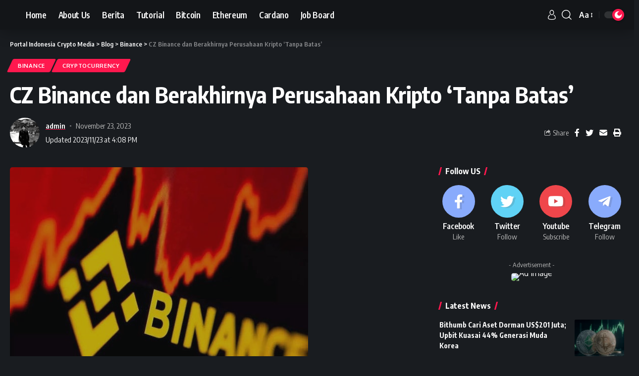

--- FILE ---
content_type: text/html; charset=UTF-8
request_url: https://icrypto.co.id/cz-binance-dan-berakhirnya-perusahaan-kripto-tanpa-batas/
body_size: 31059
content:
<!DOCTYPE html>
<html lang="en-US">
<head>
    <meta charset="UTF-8">
    <meta http-equiv="X-UA-Compatible" content="IE=edge">
    <meta name="viewport" content="width=device-width, initial-scale=1">
    <link rel="profile" href="https://gmpg.org/xfn/11">
	<style>
#wpadminbar #wp-admin-bar-wsm_free_top_button .ab-icon:before {
	content: "\f239";
	color: #FF9800;
	top: 3px;
}
</style><meta name='robots' content='index, follow, max-image-preview:large, max-snippet:-1, max-video-preview:-1' />

	<!-- This site is optimized with the Yoast SEO plugin v26.5 - https://yoast.com/wordpress/plugins/seo/ -->
	<title>CZ Binance dan Berakhirnya Perusahaan Kripto &#039;Tanpa Batas&#039;</title>
	<meta name="description" content="Changpeng Zhao dari Binance mengundurkan diri dan mengaku bersalah karena melanggar persyaratan anti pencucian uang AS," />
	<link rel="preconnect" href="https://fonts.gstatic.com" crossorigin><link rel="preload" as="style" onload="this.onload=null;this.rel='stylesheet'" id="rb-preload-gfonts" href="https://fonts.googleapis.com/css?family=Oxygen%3A400%2C700%7CEncode+Sans+Condensed%3A400%2C500%2C600%2C700%2C800&amp;display=swap" crossorigin><noscript><link rel="stylesheet" href="https://fonts.googleapis.com/css?family=Oxygen%3A400%2C700%7CEncode+Sans+Condensed%3A400%2C500%2C600%2C700%2C800&amp;display=swap"></noscript><link rel="canonical" href="https://icrypto.co.id/cz-binance-dan-berakhirnya-perusahaan-kripto-tanpa-batas/" />
	<meta property="og:locale" content="en_US" />
	<meta property="og:type" content="article" />
	<meta property="og:title" content="CZ Binance dan Berakhirnya Perusahaan Kripto &#039;Tanpa Batas&#039;" />
	<meta property="og:description" content="Changpeng Zhao dari Binance mengundurkan diri dan mengaku bersalah karena melanggar persyaratan anti pencucian uang AS," />
	<meta property="og:url" content="https://icrypto.co.id/cz-binance-dan-berakhirnya-perusahaan-kripto-tanpa-batas/" />
	<meta property="og:site_name" content="Portal Indonesia Crypto Media" />
	<meta property="article:published_time" content="2023-11-23T16:08:25+00:00" />
	<meta property="og:image" content="https://icrypto.co.id/wp-content/uploads/2023/11/main-qimg-665415ddebfa39b6645f1688ab775295-lq.jpg" />
	<meta property="og:image:width" content="602" />
	<meta property="og:image:height" content="452" />
	<meta property="og:image:type" content="image/jpeg" />
	<meta name="author" content="admin" />
	<meta name="twitter:card" content="summary_large_image" />
	<meta name="twitter:label1" content="Written by" />
	<meta name="twitter:data1" content="admin" />
	<meta name="twitter:label2" content="Est. reading time" />
	<meta name="twitter:data2" content="3 minutes" />
	<script type="application/ld+json" class="yoast-schema-graph">{"@context":"https://schema.org","@graph":[{"@type":"Article","@id":"https://icrypto.co.id/cz-binance-dan-berakhirnya-perusahaan-kripto-tanpa-batas/#article","isPartOf":{"@id":"https://icrypto.co.id/cz-binance-dan-berakhirnya-perusahaan-kripto-tanpa-batas/"},"author":{"name":"admin","@id":"https://icrypto.co.id/#/schema/person/bc046e19836fee15aab111fadc9498d3"},"headline":"CZ Binance dan Berakhirnya Perusahaan Kripto &#8216;Tanpa Batas&#8217;","datePublished":"2023-11-23T16:08:25+00:00","mainEntityOfPage":{"@id":"https://icrypto.co.id/cz-binance-dan-berakhirnya-perusahaan-kripto-tanpa-batas/"},"wordCount":670,"publisher":{"@id":"https://icrypto.co.id/#organization"},"image":{"@id":"https://icrypto.co.id/cz-binance-dan-berakhirnya-perusahaan-kripto-tanpa-batas/#primaryimage"},"thumbnailUrl":"https://icrypto.co.id/wp-content/uploads/2023/11/main-qimg-665415ddebfa39b6645f1688ab775295-lq.jpg","keywords":["binance","changpeng zhao"],"articleSection":["Binance","Cryptocurrency"],"inLanguage":"en-US"},{"@type":"WebPage","@id":"https://icrypto.co.id/cz-binance-dan-berakhirnya-perusahaan-kripto-tanpa-batas/","url":"https://icrypto.co.id/cz-binance-dan-berakhirnya-perusahaan-kripto-tanpa-batas/","name":"CZ Binance dan Berakhirnya Perusahaan Kripto 'Tanpa Batas'","isPartOf":{"@id":"https://icrypto.co.id/#website"},"primaryImageOfPage":{"@id":"https://icrypto.co.id/cz-binance-dan-berakhirnya-perusahaan-kripto-tanpa-batas/#primaryimage"},"image":{"@id":"https://icrypto.co.id/cz-binance-dan-berakhirnya-perusahaan-kripto-tanpa-batas/#primaryimage"},"thumbnailUrl":"https://icrypto.co.id/wp-content/uploads/2023/11/main-qimg-665415ddebfa39b6645f1688ab775295-lq.jpg","datePublished":"2023-11-23T16:08:25+00:00","description":"Changpeng Zhao dari Binance mengundurkan diri dan mengaku bersalah karena melanggar persyaratan anti pencucian uang AS,","breadcrumb":{"@id":"https://icrypto.co.id/cz-binance-dan-berakhirnya-perusahaan-kripto-tanpa-batas/#breadcrumb"},"inLanguage":"en-US","potentialAction":[{"@type":"ReadAction","target":["https://icrypto.co.id/cz-binance-dan-berakhirnya-perusahaan-kripto-tanpa-batas/"]}]},{"@type":"ImageObject","inLanguage":"en-US","@id":"https://icrypto.co.id/cz-binance-dan-berakhirnya-perusahaan-kripto-tanpa-batas/#primaryimage","url":"https://icrypto.co.id/wp-content/uploads/2023/11/main-qimg-665415ddebfa39b6645f1688ab775295-lq.jpg","contentUrl":"https://icrypto.co.id/wp-content/uploads/2023/11/main-qimg-665415ddebfa39b6645f1688ab775295-lq.jpg","width":602,"height":452,"caption":"CZ Binance dan Berakhirnya Perusahaan Kripto 'Tanpa Batas'"},{"@type":"BreadcrumbList","@id":"https://icrypto.co.id/cz-binance-dan-berakhirnya-perusahaan-kripto-tanpa-batas/#breadcrumb","itemListElement":[{"@type":"ListItem","position":1,"name":"Home","item":"https://icrypto.co.id/"},{"@type":"ListItem","position":2,"name":"Blog","item":"https://icrypto.co.id/blog/"},{"@type":"ListItem","position":3,"name":"CZ Binance dan Berakhirnya Perusahaan Kripto &#8216;Tanpa Batas&#8217;"}]},{"@type":"WebSite","@id":"https://icrypto.co.id/#website","url":"https://icrypto.co.id/","name":"Portal Indonesia Crypto Media","description":"Indonesia Crypto Pioneer","publisher":{"@id":"https://icrypto.co.id/#organization"},"potentialAction":[{"@type":"SearchAction","target":{"@type":"EntryPoint","urlTemplate":"https://icrypto.co.id/?s={search_term_string}"},"query-input":{"@type":"PropertyValueSpecification","valueRequired":true,"valueName":"search_term_string"}}],"inLanguage":"en-US"},{"@type":"Organization","@id":"https://icrypto.co.id/#organization","name":"Portal Indonesia Crypto Media","url":"https://icrypto.co.id/","logo":{"@type":"ImageObject","inLanguage":"en-US","@id":"https://icrypto.co.id/#/schema/logo/image/","url":"https://icrypto.co.id/wp-content/uploads/2022/05/cropped-logo-portrait_png.png","contentUrl":"https://icrypto.co.id/wp-content/uploads/2022/05/cropped-logo-portrait_png.png","width":512,"height":512,"caption":"Portal Indonesia Crypto Media"},"image":{"@id":"https://icrypto.co.id/#/schema/logo/image/"}},{"@type":"Person","@id":"https://icrypto.co.id/#/schema/person/bc046e19836fee15aab111fadc9498d3","name":"admin","image":{"@type":"ImageObject","inLanguage":"en-US","@id":"https://icrypto.co.id/#/schema/person/image/","url":"https://secure.gravatar.com/avatar/5c30581cddba0d82aea2dabb2a73233b75ce173eceb274dfd38d2a569fe5f205?s=96&d=wavatar&r=g","contentUrl":"https://secure.gravatar.com/avatar/5c30581cddba0d82aea2dabb2a73233b75ce173eceb274dfd38d2a569fe5f205?s=96&d=wavatar&r=g","caption":"admin"},"sameAs":["https://icrypto.co.id"],"url":"https://icrypto.co.id/author/admin/"}]}</script>
	<!-- / Yoast SEO plugin. -->


<link rel='dns-prefetch' href='//cdn.jsdelivr.net' />
<link rel='dns-prefetch' href='//unpkg.com' />
<link rel='dns-prefetch' href='//www.googletagmanager.com' />
<link rel="alternate" type="application/rss+xml" title="Portal Indonesia Crypto Media &raquo; Feed" href="https://icrypto.co.id/feed/" />
<link rel="alternate" type="application/rss+xml" title="Portal Indonesia Crypto Media &raquo; Comments Feed" href="https://icrypto.co.id/comments/feed/" />
<link rel="alternate" title="oEmbed (JSON)" type="application/json+oembed" href="https://icrypto.co.id/wp-json/oembed/1.0/embed?url=https%3A%2F%2Ficrypto.co.id%2Fcz-binance-dan-berakhirnya-perusahaan-kripto-tanpa-batas%2F" />
<link rel="alternate" title="oEmbed (XML)" type="text/xml+oembed" href="https://icrypto.co.id/wp-json/oembed/1.0/embed?url=https%3A%2F%2Ficrypto.co.id%2Fcz-binance-dan-berakhirnya-perusahaan-kripto-tanpa-batas%2F&#038;format=xml" />
<script type="application/ld+json">{"@context":"https://schema.org","@type":"Organization","legalName":"Portal Indonesia Crypto Media","url":"https://icrypto.co.id/"}</script>
<style id='wp-img-auto-sizes-contain-inline-css'>
img:is([sizes=auto i],[sizes^="auto," i]){contain-intrinsic-size:3000px 1500px}
/*# sourceURL=wp-img-auto-sizes-contain-inline-css */
</style>
<style id='wp-emoji-styles-inline-css'>

	img.wp-smiley, img.emoji {
		display: inline !important;
		border: none !important;
		box-shadow: none !important;
		height: 1em !important;
		width: 1em !important;
		margin: 0 0.07em !important;
		vertical-align: -0.1em !important;
		background: none !important;
		padding: 0 !important;
	}
/*# sourceURL=wp-emoji-styles-inline-css */
</style>
<link rel='stylesheet' id='wp-block-library-css' href='https://icrypto.co.id/wp-includes/css/dist/block-library/style.min.css?ver=6.9' media='all' />
<style id='classic-theme-styles-inline-css'>
/*! This file is auto-generated */
.wp-block-button__link{color:#fff;background-color:#32373c;border-radius:9999px;box-shadow:none;text-decoration:none;padding:calc(.667em + 2px) calc(1.333em + 2px);font-size:1.125em}.wp-block-file__button{background:#32373c;color:#fff;text-decoration:none}
/*# sourceURL=/wp-includes/css/classic-themes.min.css */
</style>
<style id='global-styles-inline-css'>
:root{--wp--preset--aspect-ratio--square: 1;--wp--preset--aspect-ratio--4-3: 4/3;--wp--preset--aspect-ratio--3-4: 3/4;--wp--preset--aspect-ratio--3-2: 3/2;--wp--preset--aspect-ratio--2-3: 2/3;--wp--preset--aspect-ratio--16-9: 16/9;--wp--preset--aspect-ratio--9-16: 9/16;--wp--preset--color--black: #000000;--wp--preset--color--cyan-bluish-gray: #abb8c3;--wp--preset--color--white: #ffffff;--wp--preset--color--pale-pink: #f78da7;--wp--preset--color--vivid-red: #cf2e2e;--wp--preset--color--luminous-vivid-orange: #ff6900;--wp--preset--color--luminous-vivid-amber: #fcb900;--wp--preset--color--light-green-cyan: #7bdcb5;--wp--preset--color--vivid-green-cyan: #00d084;--wp--preset--color--pale-cyan-blue: #8ed1fc;--wp--preset--color--vivid-cyan-blue: #0693e3;--wp--preset--color--vivid-purple: #9b51e0;--wp--preset--gradient--vivid-cyan-blue-to-vivid-purple: linear-gradient(135deg,rgb(6,147,227) 0%,rgb(155,81,224) 100%);--wp--preset--gradient--light-green-cyan-to-vivid-green-cyan: linear-gradient(135deg,rgb(122,220,180) 0%,rgb(0,208,130) 100%);--wp--preset--gradient--luminous-vivid-amber-to-luminous-vivid-orange: linear-gradient(135deg,rgb(252,185,0) 0%,rgb(255,105,0) 100%);--wp--preset--gradient--luminous-vivid-orange-to-vivid-red: linear-gradient(135deg,rgb(255,105,0) 0%,rgb(207,46,46) 100%);--wp--preset--gradient--very-light-gray-to-cyan-bluish-gray: linear-gradient(135deg,rgb(238,238,238) 0%,rgb(169,184,195) 100%);--wp--preset--gradient--cool-to-warm-spectrum: linear-gradient(135deg,rgb(74,234,220) 0%,rgb(151,120,209) 20%,rgb(207,42,186) 40%,rgb(238,44,130) 60%,rgb(251,105,98) 80%,rgb(254,248,76) 100%);--wp--preset--gradient--blush-light-purple: linear-gradient(135deg,rgb(255,206,236) 0%,rgb(152,150,240) 100%);--wp--preset--gradient--blush-bordeaux: linear-gradient(135deg,rgb(254,205,165) 0%,rgb(254,45,45) 50%,rgb(107,0,62) 100%);--wp--preset--gradient--luminous-dusk: linear-gradient(135deg,rgb(255,203,112) 0%,rgb(199,81,192) 50%,rgb(65,88,208) 100%);--wp--preset--gradient--pale-ocean: linear-gradient(135deg,rgb(255,245,203) 0%,rgb(182,227,212) 50%,rgb(51,167,181) 100%);--wp--preset--gradient--electric-grass: linear-gradient(135deg,rgb(202,248,128) 0%,rgb(113,206,126) 100%);--wp--preset--gradient--midnight: linear-gradient(135deg,rgb(2,3,129) 0%,rgb(40,116,252) 100%);--wp--preset--font-size--small: 13px;--wp--preset--font-size--medium: 20px;--wp--preset--font-size--large: 36px;--wp--preset--font-size--x-large: 42px;--wp--preset--spacing--20: 0.44rem;--wp--preset--spacing--30: 0.67rem;--wp--preset--spacing--40: 1rem;--wp--preset--spacing--50: 1.5rem;--wp--preset--spacing--60: 2.25rem;--wp--preset--spacing--70: 3.38rem;--wp--preset--spacing--80: 5.06rem;--wp--preset--shadow--natural: 6px 6px 9px rgba(0, 0, 0, 0.2);--wp--preset--shadow--deep: 12px 12px 50px rgba(0, 0, 0, 0.4);--wp--preset--shadow--sharp: 6px 6px 0px rgba(0, 0, 0, 0.2);--wp--preset--shadow--outlined: 6px 6px 0px -3px rgb(255, 255, 255), 6px 6px rgb(0, 0, 0);--wp--preset--shadow--crisp: 6px 6px 0px rgb(0, 0, 0);}:where(.is-layout-flex){gap: 0.5em;}:where(.is-layout-grid){gap: 0.5em;}body .is-layout-flex{display: flex;}.is-layout-flex{flex-wrap: wrap;align-items: center;}.is-layout-flex > :is(*, div){margin: 0;}body .is-layout-grid{display: grid;}.is-layout-grid > :is(*, div){margin: 0;}:where(.wp-block-columns.is-layout-flex){gap: 2em;}:where(.wp-block-columns.is-layout-grid){gap: 2em;}:where(.wp-block-post-template.is-layout-flex){gap: 1.25em;}:where(.wp-block-post-template.is-layout-grid){gap: 1.25em;}.has-black-color{color: var(--wp--preset--color--black) !important;}.has-cyan-bluish-gray-color{color: var(--wp--preset--color--cyan-bluish-gray) !important;}.has-white-color{color: var(--wp--preset--color--white) !important;}.has-pale-pink-color{color: var(--wp--preset--color--pale-pink) !important;}.has-vivid-red-color{color: var(--wp--preset--color--vivid-red) !important;}.has-luminous-vivid-orange-color{color: var(--wp--preset--color--luminous-vivid-orange) !important;}.has-luminous-vivid-amber-color{color: var(--wp--preset--color--luminous-vivid-amber) !important;}.has-light-green-cyan-color{color: var(--wp--preset--color--light-green-cyan) !important;}.has-vivid-green-cyan-color{color: var(--wp--preset--color--vivid-green-cyan) !important;}.has-pale-cyan-blue-color{color: var(--wp--preset--color--pale-cyan-blue) !important;}.has-vivid-cyan-blue-color{color: var(--wp--preset--color--vivid-cyan-blue) !important;}.has-vivid-purple-color{color: var(--wp--preset--color--vivid-purple) !important;}.has-black-background-color{background-color: var(--wp--preset--color--black) !important;}.has-cyan-bluish-gray-background-color{background-color: var(--wp--preset--color--cyan-bluish-gray) !important;}.has-white-background-color{background-color: var(--wp--preset--color--white) !important;}.has-pale-pink-background-color{background-color: var(--wp--preset--color--pale-pink) !important;}.has-vivid-red-background-color{background-color: var(--wp--preset--color--vivid-red) !important;}.has-luminous-vivid-orange-background-color{background-color: var(--wp--preset--color--luminous-vivid-orange) !important;}.has-luminous-vivid-amber-background-color{background-color: var(--wp--preset--color--luminous-vivid-amber) !important;}.has-light-green-cyan-background-color{background-color: var(--wp--preset--color--light-green-cyan) !important;}.has-vivid-green-cyan-background-color{background-color: var(--wp--preset--color--vivid-green-cyan) !important;}.has-pale-cyan-blue-background-color{background-color: var(--wp--preset--color--pale-cyan-blue) !important;}.has-vivid-cyan-blue-background-color{background-color: var(--wp--preset--color--vivid-cyan-blue) !important;}.has-vivid-purple-background-color{background-color: var(--wp--preset--color--vivid-purple) !important;}.has-black-border-color{border-color: var(--wp--preset--color--black) !important;}.has-cyan-bluish-gray-border-color{border-color: var(--wp--preset--color--cyan-bluish-gray) !important;}.has-white-border-color{border-color: var(--wp--preset--color--white) !important;}.has-pale-pink-border-color{border-color: var(--wp--preset--color--pale-pink) !important;}.has-vivid-red-border-color{border-color: var(--wp--preset--color--vivid-red) !important;}.has-luminous-vivid-orange-border-color{border-color: var(--wp--preset--color--luminous-vivid-orange) !important;}.has-luminous-vivid-amber-border-color{border-color: var(--wp--preset--color--luminous-vivid-amber) !important;}.has-light-green-cyan-border-color{border-color: var(--wp--preset--color--light-green-cyan) !important;}.has-vivid-green-cyan-border-color{border-color: var(--wp--preset--color--vivid-green-cyan) !important;}.has-pale-cyan-blue-border-color{border-color: var(--wp--preset--color--pale-cyan-blue) !important;}.has-vivid-cyan-blue-border-color{border-color: var(--wp--preset--color--vivid-cyan-blue) !important;}.has-vivid-purple-border-color{border-color: var(--wp--preset--color--vivid-purple) !important;}.has-vivid-cyan-blue-to-vivid-purple-gradient-background{background: var(--wp--preset--gradient--vivid-cyan-blue-to-vivid-purple) !important;}.has-light-green-cyan-to-vivid-green-cyan-gradient-background{background: var(--wp--preset--gradient--light-green-cyan-to-vivid-green-cyan) !important;}.has-luminous-vivid-amber-to-luminous-vivid-orange-gradient-background{background: var(--wp--preset--gradient--luminous-vivid-amber-to-luminous-vivid-orange) !important;}.has-luminous-vivid-orange-to-vivid-red-gradient-background{background: var(--wp--preset--gradient--luminous-vivid-orange-to-vivid-red) !important;}.has-very-light-gray-to-cyan-bluish-gray-gradient-background{background: var(--wp--preset--gradient--very-light-gray-to-cyan-bluish-gray) !important;}.has-cool-to-warm-spectrum-gradient-background{background: var(--wp--preset--gradient--cool-to-warm-spectrum) !important;}.has-blush-light-purple-gradient-background{background: var(--wp--preset--gradient--blush-light-purple) !important;}.has-blush-bordeaux-gradient-background{background: var(--wp--preset--gradient--blush-bordeaux) !important;}.has-luminous-dusk-gradient-background{background: var(--wp--preset--gradient--luminous-dusk) !important;}.has-pale-ocean-gradient-background{background: var(--wp--preset--gradient--pale-ocean) !important;}.has-electric-grass-gradient-background{background: var(--wp--preset--gradient--electric-grass) !important;}.has-midnight-gradient-background{background: var(--wp--preset--gradient--midnight) !important;}.has-small-font-size{font-size: var(--wp--preset--font-size--small) !important;}.has-medium-font-size{font-size: var(--wp--preset--font-size--medium) !important;}.has-large-font-size{font-size: var(--wp--preset--font-size--large) !important;}.has-x-large-font-size{font-size: var(--wp--preset--font-size--x-large) !important;}
:where(.wp-block-post-template.is-layout-flex){gap: 1.25em;}:where(.wp-block-post-template.is-layout-grid){gap: 1.25em;}
:where(.wp-block-term-template.is-layout-flex){gap: 1.25em;}:where(.wp-block-term-template.is-layout-grid){gap: 1.25em;}
:where(.wp-block-columns.is-layout-flex){gap: 2em;}:where(.wp-block-columns.is-layout-grid){gap: 2em;}
:root :where(.wp-block-pullquote){font-size: 1.5em;line-height: 1.6;}
/*# sourceURL=global-styles-inline-css */
</style>
<link rel='stylesheet' id='contact-form-7-css' href='https://icrypto.co.id/wp-content/plugins/contact-form-7/includes/css/styles.css?ver=6.1.4' media='all' />
<link rel='stylesheet' id='wsm-style-css' href='https://icrypto.co.id/wp-content/plugins/wp-stats-manager/css/style.css?ver=1.2' media='all' />
<link rel='stylesheet' id='elementor-icons-css' href='https://icrypto.co.id/wp-content/plugins/elementor/assets/lib/eicons/css/elementor-icons.min.css?ver=5.44.0' media='all' />
<link rel='stylesheet' id='elementor-frontend-css' href='https://icrypto.co.id/wp-content/plugins/elementor/assets/css/frontend.min.css?ver=3.33.4' media='all' />
<link rel='stylesheet' id='elementor-post-74-css' href='https://icrypto.co.id/wp-content/uploads/elementor/css/post-74.css?ver=1767388134' media='all' />

<link rel='stylesheet' id='foxiz-main-css' href='https://icrypto.co.id/wp-content/themes/foxiz/assets/css/main.css?ver=1.2.4' media='all' />
<link rel='stylesheet' id='foxiz-print-css' href='https://icrypto.co.id/wp-content/themes/foxiz/assets/css/print.css?ver=1.2.4' media='all' />
<link rel='stylesheet' id='foxiz-style-css' href='https://icrypto.co.id/wp-content/themes/foxiz/style.css?ver=1.2.4' media='all' />
<style id='foxiz-style-inline-css'>
[data-theme="dark"].is-hd-4 {--nav-bg: #191c20;--nav-bg-from: #191c20;--nav-bg-to: #191c20;}[data-theme="dark"].is-hd-5, [data-theme="dark"].is-hd-5:not(.sticky-on) {--nav-bg: #191c20;--nav-bg-from: #191c20;--nav-bg-to: #191c20;}:root {--max-width-wo-sb : 860px;--hyperlink-line-color :var(--g-color);}.search-header:before { background-repeat : no-repeat;background-size : cover;background-attachment : scroll;background-position : center center;}[data-theme="dark"] .search-header:before { background-repeat : no-repeat;background-size : cover;background-attachment : scroll;background-position : center center;}.footer-has-bg { background-color : #0000000a;}[data-theme="dark"] .footer-has-bg { background-color : #16181c;}#amp-mobile-version-switcher { display: none; }
/*# sourceURL=foxiz-style-inline-css */
</style>
<link rel='stylesheet' id='elementor-gf-local-roboto-css' href='https://icrypto.co.id/wp-content/uploads/elementor/google-fonts/css/roboto.css?ver=1742361969' media='all' />
<link rel='stylesheet' id='elementor-gf-local-robotoslab-css' href='https://icrypto.co.id/wp-content/uploads/elementor/google-fonts/css/robotoslab.css?ver=1742361986' media='all' />
<script src="https://icrypto.co.id/wp-includes/js/jquery/jquery.min.js?ver=3.7.1" id="jquery-core-js"></script>
<script src="https://icrypto.co.id/wp-includes/js/jquery/jquery-migrate.min.js?ver=3.4.1" id="jquery-migrate-js"></script>

<!-- Google tag (gtag.js) snippet added by Site Kit -->
<!-- Google Analytics snippet added by Site Kit -->
<script src="https://www.googletagmanager.com/gtag/js?id=G-P89EN1JKKX" id="google_gtagjs-js" async></script>
<script id="google_gtagjs-js-after">
window.dataLayer = window.dataLayer || [];function gtag(){dataLayer.push(arguments);}
gtag("set","linker",{"domains":["icrypto.co.id"]});
gtag("js", new Date());
gtag("set", "developer_id.dZTNiMT", true);
gtag("config", "G-P89EN1JKKX");
//# sourceURL=google_gtagjs-js-after
</script>
<script src="https://icrypto.co.id/wp-content/themes/foxiz/assets/js/highlight-share.js?ver=1" id="highlight-share-js"></script>
<link rel="https://api.w.org/" href="https://icrypto.co.id/wp-json/" /><link rel="alternate" title="JSON" type="application/json" href="https://icrypto.co.id/wp-json/wp/v2/posts/4100" /><link rel="EditURI" type="application/rsd+xml" title="RSD" href="https://icrypto.co.id/xmlrpc.php?rsd" />
<meta name="generator" content="WordPress 6.9" />
<link rel='shortlink' href='https://icrypto.co.id/?p=4100' />
<meta name="generator" content="Site Kit by Google 1.167.0" />
        <!-- Wordpress Stats Manager -->
        <script type="text/javascript">
            var _wsm = _wsm || [];
            _wsm.push(['trackPageView']);
            _wsm.push(['enableLinkTracking']);
            _wsm.push(['enableHeartBeatTimer']);
            (function() {
                var u = "https://icrypto.co.id/wp-content/plugins/wp-stats-manager/";
                _wsm.push(['setUrlReferrer', ""]);
                _wsm.push(['setTrackerUrl', "https://icrypto.co.id/?wmcAction=wmcTrack"]);
                _wsm.push(['setSiteId', "1"]);
                _wsm.push(['setPageId', "4100"]);
                _wsm.push(['setWpUserId', "0"]);
                var d = document,
                    g = d.createElement('script'),
                    s = d.getElementsByTagName('script')[0];
                g.type = 'text/javascript';
                g.async = true;
                g.defer = true;
                g.src = u + 'js/wsm_new.js';
                s.parentNode.insertBefore(g, s);
            })();
        </script>
        <!-- End Wordpress Stats Manager Code -->
<meta name="generator" content="Elementor 3.33.4; features: additional_custom_breakpoints; settings: css_print_method-external, google_font-enabled, font_display-swap">
<script type="application/ld+json">{"@context":"https://schema.org","@type":"WebSite","@id":"https://icrypto.co.id/#website","url":"https://icrypto.co.id/","name":"Portal Indonesia Crypto Media","potentialAction":{"@type":"SearchAction","target":"https://icrypto.co.id/?s={search_term_string}","query-input":"required name=search_term_string"}}</script>
			<style>
				.e-con.e-parent:nth-of-type(n+4):not(.e-lazyloaded):not(.e-no-lazyload),
				.e-con.e-parent:nth-of-type(n+4):not(.e-lazyloaded):not(.e-no-lazyload) * {
					background-image: none !important;
				}
				@media screen and (max-height: 1024px) {
					.e-con.e-parent:nth-of-type(n+3):not(.e-lazyloaded):not(.e-no-lazyload),
					.e-con.e-parent:nth-of-type(n+3):not(.e-lazyloaded):not(.e-no-lazyload) * {
						background-image: none !important;
					}
				}
				@media screen and (max-height: 640px) {
					.e-con.e-parent:nth-of-type(n+2):not(.e-lazyloaded):not(.e-no-lazyload),
					.e-con.e-parent:nth-of-type(n+2):not(.e-lazyloaded):not(.e-no-lazyload) * {
						background-image: none !important;
					}
				}
			</style>
			<link rel="icon" href="https://icrypto.co.id/wp-content/uploads/2022/05/cropped-logo-portrait_png-32x32.png" sizes="32x32" />
<link rel="icon" href="https://icrypto.co.id/wp-content/uploads/2022/05/cropped-logo-portrait_png-192x192.png" sizes="192x192" />
<link rel="apple-touch-icon" href="https://icrypto.co.id/wp-content/uploads/2022/05/cropped-logo-portrait_png-180x180.png" />
<meta name="msapplication-TileImage" content="https://icrypto.co.id/wp-content/uploads/2022/05/cropped-logo-portrait_png-270x270.png" />
</head>
<body class="wp-singular post-template-default single single-post postid-4100 single-format-standard wp-custom-logo wp-embed-responsive wp-theme-foxiz elementor-default elementor-kit-74 menu-ani-1 hover-ani-1 is-hd-rb_template is-standard-1 is-backtop is-mstick yes-tstick dark-opacity top-spacing sync-bookmarks" data-theme="dark">
<div class="site-outer">
	        <header id="site-header" class="header-wrap rb-section header-set-1 header-1 header-wrapper style-shadow has-quick-menu">
			        <div class="reading-indicator"><span id="reading-progress"></span></div>
		            <div id="navbar-outer" class="navbar-outer">
                <div id="sticky-holder" class="sticky-holder">
                    <div class="navbar-wrap">
                        <div class="rb-container edge-padding">
                            <div class="navbar-inner">
                                <div class="navbar-left">
									        <div class="logo-wrap is-image-logo site-branding">
            <a href="https://icrypto.co.id/" class="logo" title="Portal Indonesia Crypto Media">
				<img fetchpriority="high" class="logo-default" data-mode="default" height="512" width="512" src="https://icrypto.co.id/wp-content/uploads/2022/05/cropped-logo-portrait_png.png" alt="Portal Indonesia Crypto Media">            </a>
        </div>
		        <nav id="site-navigation" class="main-menu-wrap" aria-label="main menu"><ul id="menu-menu" class="main-menu rb-menu large-menu" itemscope itemtype="https://www.schema.org/SiteNavigationElement"><li id="menu-item-2219" class="menu-item menu-item-type-post_type menu-item-object-page menu-item-home menu-item-2219"><a href="https://icrypto.co.id/"><span>Home</span></a></li>
<li id="menu-item-3216" class="menu-item menu-item-type-custom menu-item-object-custom menu-item-3216"><a target="_blank" rel="noopener" href="https://icrypto.notion.site/Mission-Vision-Values-9842a6647b864e46a3cddaa84e1f5e51"><span>About Us</span></a></li>
<li id="menu-item-2220" class="menu-item menu-item-type-taxonomy menu-item-object-category menu-item-2220"><a href="https://icrypto.co.id/category/berita/"><span>Berita</span></a></li>
<li id="menu-item-2223" class="menu-item menu-item-type-taxonomy menu-item-object-category menu-item-2223"><a href="https://icrypto.co.id/category/tutorial/"><span>Tutorial</span></a></li>
<li id="menu-item-2224" class="menu-item menu-item-type-taxonomy menu-item-object-category menu-item-2224"><a href="https://icrypto.co.id/category/bitcoin/"><span>Bitcoin</span></a></li>
<li id="menu-item-2221" class="menu-item menu-item-type-taxonomy menu-item-object-category menu-item-2221"><a href="https://icrypto.co.id/category/cryptocurrency/ethereum/"><span>Ethereum</span></a></li>
<li id="menu-item-2222" class="menu-item menu-item-type-taxonomy menu-item-object-category menu-item-2222"><a href="https://icrypto.co.id/category/cryptocurrency/cardano/"><span>Cardano</span></a></li>
<li id="menu-item-3175" class="menu-item menu-item-type-custom menu-item-object-custom menu-item-3175"><a target="_blank" rel="noopener" href="https://icrypto.notion.site/Job-Board-6878e14859744f2e8267213e69d5757b"><span>Job Board</span></a></li>
</ul></nav>
		        <div id="s-title-sticky" class="s-title-sticky">
            <div class="s-title-sticky-left">
                <span class="sticky-title-label">Reading:</span>
                <span class="h4 sticky-title">CZ Binance dan Berakhirnya Perusahaan Kripto &#8216;Tanpa Batas&#8217;</span>
            </div>
			        <div class="sticky-share-list">
            <div class="t-shared-header meta-text">
                <i class="rbi rbi-share"></i><span class="share-label">Share</span>
            </div>
            <div class="sticky-share-list-items effect-fadeout is-color">            <a class="share-action share-trigger icon-facebook" href="https://www.facebook.com/sharer.php?u=https%3A%2F%2Ficrypto.co.id%2Fcz-binance-dan-berakhirnya-perusahaan-kripto-tanpa-batas%2F" data-title="Facebook" data-gravity=n rel="nofollow"><i class="rbi rbi-facebook"></i></a>
		        <a class="share-action share-trigger icon-twitter" href="https://twitter.com/intent/tweet?text=CZ+Binance+dan+Berakhirnya+Perusahaan+Kripto+%E2%80%98Tanpa+Batas%E2%80%99&amp;url=https%3A%2F%2Ficrypto.co.id%2Fcz-binance-dan-berakhirnya-perusahaan-kripto-tanpa-batas%2F&amp;via=" data-title="Twitter" data-gravity=n rel="nofollow">
                <i class="rbi rbi-twitter"></i></a><a class="share-action icon-email" href="mailto:?subject=CZ%20Binance%20dan%20Berakhirnya%20Perusahaan%20Kripto%20&#8216;Tanpa%20Batas&#8217;%20BODY=I%20found%20this%20article%20interesting%20and%20thought%20of%20sharing%20it%20with%20you.%20Check%20it%20out:%20https://icrypto.co.id/cz-binance-dan-berakhirnya-perusahaan-kripto-tanpa-batas/" data-title="Email" data-gravity=n rel="nofollow"><i class="rbi rbi-email"></i></a>
		            <a class="share-action icon-print" rel="nofollow" href="javascript:if(window.print)window.print()" data-title="Print" data-gravity=n><i class="rbi rbi-print"></i></a>
		</div>
        </div>
		        </div>
	                                </div>
                                <div class="navbar-right">
									        <div class="wnav-holder widget-h-login header-dropdown-outer">
							                    <a href="#" class="login-toggle is-login header-element" data-title="Sign In"><svg class="svg-icon svg-user" aria-hidden="true" role="img" focusable="false" xmlns="http://www.w3.org/2000/svg" viewBox="0 0 456.368 456.368"><path fill="currentColor" d="M324.194,220.526c-6.172,7.772-13.106,14.947-21.07,21.423c45.459,26.076,76.149,75.1,76.149,131.158 c0,30.29-66.367,54.018-151.09,54.018s-151.09-23.728-151.09-54.018c0-56.058,30.69-105.082,76.149-131.158 c-7.963-6.476-14.897-13.65-21.07-21.423c-50.624,31.969-84.322,88.41-84.322,152.581c0,19.439,10.644,46.53,61.355,65.201 c31.632,11.647,73.886,18.06,118.979,18.06c45.093,0,87.347-6.413,118.979-18.06c50.71-18.671,61.355-45.762,61.355-65.201 C408.516,308.936,374.818,252.495,324.194,220.526z" /><path fill="currentColor" d="M228.182,239.795c56.833,0,100.597-54.936,100.597-119.897C328.779,54.907,284.993,0,228.182,0 c-56.833,0-100.597,54.936-100.597,119.897C127.585,184.888,171.372,239.795,228.182,239.795z M228.182,29.243 c39.344,0,71.354,40.667,71.354,90.654s-32.01,90.654-71.354,90.654s-71.354-40.667-71.354-90.654S188.838,29.243,228.182,29.243 z" /></svg></a>
							        </div>
	        <div class="wnav-holder w-header-search header-dropdown-outer">
        <a href="#" data-title="Search" class="icon-holder header-element search-btn search-trigger">
			<i class="rbi rbi-search wnav-icon"></i>        </a>
		            <div class="header-dropdown">
                <div class="header-search-form">
					        <form method="get" action="https://icrypto.co.id/" class="rb-search-form">
            <div class="search-form-inner">
				                    <span class="search-icon"><i class="rbi rbi-search"></i></span>
				                <span class="search-text"><input type="text" class="field" placeholder="Search Headlines, News..." value="" name="s"/></span>
                <span class="rb-search-submit"><input type="submit" value="Search"/>                        <i class="rbi rbi-cright"></i></span>
            </div>
        </form>
						                </div>
            </div>
		        </div>
		        <div class="wnav-holder font-resizer">
            <a href="#" class="font-resizer-trigger" data-title="Resizer"><strong>Aa</strong></a>
        </div>
		        <div class="dark-mode-toggle-wrap">
            <div class="dark-mode-toggle">
                <span class="dark-mode-slide">
                    <i class="dark-mode-slide-btn mode-icon-dark" data-title="Switch to Light"><svg class="svg-icon svg-mode-dark" aria-hidden="true" role="img" focusable="false" xmlns="http://www.w3.org/2000/svg" viewBox="0 0 512 512"><path fill="currentColor" d="M507.681,209.011c-1.297-6.991-7.324-12.111-14.433-12.262c-7.104-0.122-13.347,4.711-14.936,11.643 c-15.26,66.497-73.643,112.94-141.978,112.94c-80.321,0-145.667-65.346-145.667-145.666c0-68.335,46.443-126.718,112.942-141.976 c6.93-1.59,11.791-7.826,11.643-14.934c-0.149-7.108-5.269-13.136-12.259-14.434C287.546,1.454,271.735,0,256,0 C187.62,0,123.333,26.629,74.98,74.981C26.628,123.333,0,187.62,0,256s26.628,132.667,74.98,181.019 C123.333,485.371,187.62,512,256,512s132.667-26.629,181.02-74.981C485.372,388.667,512,324.38,512,256 C512,240.278,510.546,224.469,507.681,209.011z" /></svg></i>
                    <i class="dark-mode-slide-btn mode-icon-default" data-title="Switch to Dark"><svg class="svg-icon svg-mode-light" aria-hidden="true" role="img" focusable="false" xmlns="http://www.w3.org/2000/svg" viewBox="0 0 232.447 232.447"><path fill="currentColor" d="M116.211,194.8c-4.143,0-7.5,3.357-7.5,7.5v22.643c0,4.143,3.357,7.5,7.5,7.5s7.5-3.357,7.5-7.5V202.3 C123.711,198.157,120.354,194.8,116.211,194.8z" /><path fill="currentColor" d="M116.211,37.645c4.143,0,7.5-3.357,7.5-7.5V7.505c0-4.143-3.357-7.5-7.5-7.5s-7.5,3.357-7.5,7.5v22.641 C108.711,34.288,112.068,37.645,116.211,37.645z" /><path fill="currentColor" d="M50.054,171.78l-16.016,16.008c-2.93,2.929-2.931,7.677-0.003,10.606c1.465,1.466,3.385,2.198,5.305,2.198 c1.919,0,3.838-0.731,5.302-2.195l16.016-16.008c2.93-2.929,2.931-7.677,0.003-10.606C57.731,168.852,52.982,168.851,50.054,171.78 z" /><path fill="currentColor" d="M177.083,62.852c1.919,0,3.838-0.731,5.302-2.195L198.4,44.649c2.93-2.929,2.931-7.677,0.003-10.606 c-2.93-2.932-7.679-2.931-10.607-0.003l-16.016,16.008c-2.93,2.929-2.931,7.677-0.003,10.607 C173.243,62.12,175.163,62.852,177.083,62.852z" /><path fill="currentColor" d="M37.645,116.224c0-4.143-3.357-7.5-7.5-7.5H7.5c-4.143,0-7.5,3.357-7.5,7.5s3.357,7.5,7.5,7.5h22.645 C34.287,123.724,37.645,120.366,37.645,116.224z" /><path fill="currentColor" d="M224.947,108.724h-22.652c-4.143,0-7.5,3.357-7.5,7.5s3.357,7.5,7.5,7.5h22.652c4.143,0,7.5-3.357,7.5-7.5 S229.09,108.724,224.947,108.724z" /><path fill="currentColor" d="M50.052,60.655c1.465,1.465,3.384,2.197,5.304,2.197c1.919,0,3.839-0.732,5.303-2.196c2.93-2.929,2.93-7.678,0.001-10.606 L44.652,34.042c-2.93-2.93-7.679-2.929-10.606-0.001c-2.93,2.929-2.93,7.678-0.001,10.606L50.052,60.655z" /><path fill="currentColor" d="M182.395,171.782c-2.93-2.929-7.679-2.93-10.606-0.001c-2.93,2.929-2.93,7.678-0.001,10.607l16.007,16.008 c1.465,1.465,3.384,2.197,5.304,2.197c1.919,0,3.839-0.732,5.303-2.196c2.93-2.929,2.93-7.678,0.001-10.607L182.395,171.782z" /><path fill="currentColor" d="M116.22,48.7c-37.232,0-67.523,30.291-67.523,67.523s30.291,67.523,67.523,67.523s67.522-30.291,67.522-67.523 S153.452,48.7,116.22,48.7z M116.22,168.747c-28.962,0-52.523-23.561-52.523-52.523S87.258,63.7,116.22,63.7 c28.961,0,52.522,23.562,52.522,52.523S145.181,168.747,116.22,168.747z" /></svg></i>
                </span>
            </div>
        </div>
		                                </div>
                            </div>
                        </div>
                    </div>
					        <div id="header-mobile" class="header-mobile">
            <div class="header-mobile-wrap">
				        <div class="mbnav edge-padding">
            <div class="navbar-left">
                <div class="mobile-toggle-wrap">
					                        <a href="#" class="mobile-menu-trigger">        <span class="burger-icon"><span></span><span></span><span></span></span>
	</a>
					                </div>
				        <div class="logo-wrap mobile-logo-wrap is-image-logo site-branding">
            <a href="https://icrypto.co.id/" class="logo" title="Portal Indonesia Crypto Media">
				<img fetchpriority="high" class="logo-default" data-mode="default" height="512" width="512" src="https://icrypto.co.id/wp-content/uploads/2022/05/cropped-logo-portrait_png.png" alt="Portal Indonesia Crypto Media">            </a>
        </div>
		            </div>
            <div class="navbar-right">
						            <a href="#" class="mobile-menu-trigger mobile-search-icon"><i class="rbi rbi-search"></i></a>
			        <div class="wnav-holder font-resizer">
            <a href="#" class="font-resizer-trigger" data-title="Resizer"><strong>Aa</strong></a>
        </div>
		        <div class="dark-mode-toggle-wrap">
            <div class="dark-mode-toggle">
                <span class="dark-mode-slide">
                    <i class="dark-mode-slide-btn mode-icon-dark" data-title="Switch to Light"><svg class="svg-icon svg-mode-dark" aria-hidden="true" role="img" focusable="false" xmlns="http://www.w3.org/2000/svg" viewBox="0 0 512 512"><path fill="currentColor" d="M507.681,209.011c-1.297-6.991-7.324-12.111-14.433-12.262c-7.104-0.122-13.347,4.711-14.936,11.643 c-15.26,66.497-73.643,112.94-141.978,112.94c-80.321,0-145.667-65.346-145.667-145.666c0-68.335,46.443-126.718,112.942-141.976 c6.93-1.59,11.791-7.826,11.643-14.934c-0.149-7.108-5.269-13.136-12.259-14.434C287.546,1.454,271.735,0,256,0 C187.62,0,123.333,26.629,74.98,74.981C26.628,123.333,0,187.62,0,256s26.628,132.667,74.98,181.019 C123.333,485.371,187.62,512,256,512s132.667-26.629,181.02-74.981C485.372,388.667,512,324.38,512,256 C512,240.278,510.546,224.469,507.681,209.011z" /></svg></i>
                    <i class="dark-mode-slide-btn mode-icon-default" data-title="Switch to Dark"><svg class="svg-icon svg-mode-light" aria-hidden="true" role="img" focusable="false" xmlns="http://www.w3.org/2000/svg" viewBox="0 0 232.447 232.447"><path fill="currentColor" d="M116.211,194.8c-4.143,0-7.5,3.357-7.5,7.5v22.643c0,4.143,3.357,7.5,7.5,7.5s7.5-3.357,7.5-7.5V202.3 C123.711,198.157,120.354,194.8,116.211,194.8z" /><path fill="currentColor" d="M116.211,37.645c4.143,0,7.5-3.357,7.5-7.5V7.505c0-4.143-3.357-7.5-7.5-7.5s-7.5,3.357-7.5,7.5v22.641 C108.711,34.288,112.068,37.645,116.211,37.645z" /><path fill="currentColor" d="M50.054,171.78l-16.016,16.008c-2.93,2.929-2.931,7.677-0.003,10.606c1.465,1.466,3.385,2.198,5.305,2.198 c1.919,0,3.838-0.731,5.302-2.195l16.016-16.008c2.93-2.929,2.931-7.677,0.003-10.606C57.731,168.852,52.982,168.851,50.054,171.78 z" /><path fill="currentColor" d="M177.083,62.852c1.919,0,3.838-0.731,5.302-2.195L198.4,44.649c2.93-2.929,2.931-7.677,0.003-10.606 c-2.93-2.932-7.679-2.931-10.607-0.003l-16.016,16.008c-2.93,2.929-2.931,7.677-0.003,10.607 C173.243,62.12,175.163,62.852,177.083,62.852z" /><path fill="currentColor" d="M37.645,116.224c0-4.143-3.357-7.5-7.5-7.5H7.5c-4.143,0-7.5,3.357-7.5,7.5s3.357,7.5,7.5,7.5h22.645 C34.287,123.724,37.645,120.366,37.645,116.224z" /><path fill="currentColor" d="M224.947,108.724h-22.652c-4.143,0-7.5,3.357-7.5,7.5s3.357,7.5,7.5,7.5h22.652c4.143,0,7.5-3.357,7.5-7.5 S229.09,108.724,224.947,108.724z" /><path fill="currentColor" d="M50.052,60.655c1.465,1.465,3.384,2.197,5.304,2.197c1.919,0,3.839-0.732,5.303-2.196c2.93-2.929,2.93-7.678,0.001-10.606 L44.652,34.042c-2.93-2.93-7.679-2.929-10.606-0.001c-2.93,2.929-2.93,7.678-0.001,10.606L50.052,60.655z" /><path fill="currentColor" d="M182.395,171.782c-2.93-2.929-7.679-2.93-10.606-0.001c-2.93,2.929-2.93,7.678-0.001,10.607l16.007,16.008 c1.465,1.465,3.384,2.197,5.304,2.197c1.919,0,3.839-0.732,5.303-2.196c2.93-2.929,2.93-7.678,0.001-10.607L182.395,171.782z" /><path fill="currentColor" d="M116.22,48.7c-37.232,0-67.523,30.291-67.523,67.523s30.291,67.523,67.523,67.523s67.522-30.291,67.522-67.523 S153.452,48.7,116.22,48.7z M116.22,168.747c-28.962,0-52.523-23.561-52.523-52.523S87.258,63.7,116.22,63.7 c28.961,0,52.522,23.562,52.522,52.523S145.181,168.747,116.22,168.747z" /></svg></i>
                </span>
            </div>
        </div>
		            </div>
        </div>
	<div class="mobile-qview"><ul id="menu-mobile-1" class="mobile-qview-inner"><li class="menu-item menu-item-type-post_type menu-item-object-page menu-item-home menu-item-2678"><a href="https://icrypto.co.id/"><span>Home</span></a></li>
<li class="menu-item menu-item-type-post_type menu-item-object-page menu-item-2680"><a href="https://icrypto.co.id/about-us/"><span>About Us</span></a></li>
<li class="menu-item menu-item-type-taxonomy menu-item-object-category menu-item-2683"><a href="https://icrypto.co.id/category/berita/"><span>Berita</span></a></li>
<li class="menu-item menu-item-type-taxonomy menu-item-object-category current-post-ancestor current-menu-parent current-post-parent menu-item-2684"><a href="https://icrypto.co.id/category/cryptocurrency/"><span>Cryptocurrency</span></a></li>
<li class="menu-item menu-item-type-taxonomy menu-item-object-category menu-item-2698"><a href="https://icrypto.co.id/category/defi/"><span>DeFi</span></a></li>
<li class="menu-item menu-item-type-post_type menu-item-object-page current_page_parent menu-item-2679"><a href="https://icrypto.co.id/blog/"><span>Blog</span></a></li>
<li class="menu-item menu-item-type-post_type menu-item-object-page menu-item-2681"><a href="https://icrypto.co.id/career/"><span>Career</span></a></li>
<li class="menu-item menu-item-type-post_type menu-item-object-page menu-item-2682"><a href="https://icrypto.co.id/contact/"><span>Contact</span></a></li>
</ul></div>            </div>
			        <div class="mobile-collapse">
            <div class="mobile-collapse-holder">
                <div class="mobile-collapse-inner">
                    <div class="mobile-search-form edge-padding">        <div class="header-search-form">
			                <span class="h5">Search</span>
			        <form method="get" action="https://icrypto.co.id/" class="rb-search-form">
            <div class="search-form-inner">
				                    <span class="search-icon"><i class="rbi rbi-search"></i></span>
				                <span class="search-text"><input type="text" class="field" placeholder="Search Headlines, News..." value="" name="s"/></span>
                <span class="rb-search-submit"><input type="submit" value="Search"/>                        <i class="rbi rbi-cright"></i></span>
            </div>
        </form>
	</div>
		</div>
                    <nav class="mobile-menu-wrap edge-padding">
						<ul id="mobile-menu" class="mobile-menu"><li class="menu-item menu-item-type-post_type menu-item-object-page menu-item-home menu-item-2678"><a href="https://icrypto.co.id/"><span>Home</span></a></li>
<li class="menu-item menu-item-type-post_type menu-item-object-page menu-item-2680"><a href="https://icrypto.co.id/about-us/"><span>About Us</span></a></li>
<li class="menu-item menu-item-type-taxonomy menu-item-object-category menu-item-2683"><a href="https://icrypto.co.id/category/berita/"><span>Berita</span></a></li>
<li class="menu-item menu-item-type-taxonomy menu-item-object-category current-post-ancestor current-menu-parent current-post-parent menu-item-has-children menu-item-2684"><a href="https://icrypto.co.id/category/cryptocurrency/"><span>Cryptocurrency</span></a>
<ul class="sub-menu">
	<li id="menu-item-2686" class="menu-item menu-item-type-taxonomy menu-item-object-category menu-item-2686"><a href="https://icrypto.co.id/category/bitcoin/"><span>Bitcoin</span></a></li>
	<li id="menu-item-2685" class="menu-item menu-item-type-taxonomy menu-item-object-category menu-item-2685"><a href="https://icrypto.co.id/category/cryptocurrency/ethereum/"><span>Ethereum</span></a></li>
	<li id="menu-item-2694" class="menu-item menu-item-type-taxonomy menu-item-object-category menu-item-2694"><a href="https://icrypto.co.id/category/cryptocurrency/dogecoin/"><span>Dogecoin</span></a></li>
	<li id="menu-item-2693" class="menu-item menu-item-type-taxonomy menu-item-object-category menu-item-2693"><a href="https://icrypto.co.id/category/cryptocurrency/cardano/"><span>Cardano</span></a></li>
	<li id="menu-item-2696" class="menu-item menu-item-type-taxonomy menu-item-object-category menu-item-2696"><a href="https://icrypto.co.id/category/cryptocurrency/solana/"><span>Solana</span></a></li>
	<li id="menu-item-2697" class="menu-item menu-item-type-taxonomy menu-item-object-category menu-item-2697"><a href="https://icrypto.co.id/category/cryptocurrency/xrp-ripple/"><span>XRP</span></a></li>
	<li id="menu-item-2692" class="menu-item menu-item-type-taxonomy menu-item-object-category menu-item-2692"><a href="https://icrypto.co.id/category/event/"><span>Event</span></a></li>
</ul>
</li>
<li class="menu-item menu-item-type-taxonomy menu-item-object-category menu-item-2698"><a href="https://icrypto.co.id/category/defi/"><span>DeFi</span></a></li>
<li class="menu-item menu-item-type-post_type menu-item-object-page current_page_parent menu-item-2679"><a href="https://icrypto.co.id/blog/"><span>Blog</span></a></li>
<li class="menu-item menu-item-type-post_type menu-item-object-page menu-item-2681"><a href="https://icrypto.co.id/career/"><span>Career</span></a></li>
<li class="menu-item menu-item-type-post_type menu-item-object-page menu-item-2682"><a href="https://icrypto.co.id/contact/"><span>Contact</span></a></li>
</ul>                    </nav>
                    <div class="mobile-collapse-sections edge-padding">
						                            <div class="mobile-login">
                                <span class="mobile-login-title h6">Have an existing account?</span>
                                <a href="#" class="login-toggle is-login is-btn">Sign In</a>
                            </div>
						                            <div class="mobile-social-list">
                                <span class="mobile-social-list-title h6">Follow US</span>
								<a class="social-link-facebook" data-title="Facebook" href="#" target="_blank" rel="noopener nofollow"><i class="rbi rbi-facebook"></i></a><a class="social-link-twitter" data-title="Twitter" href="#" target="_blank" rel="noopener nofollow"><i class="rbi rbi-twitter"></i></a><a class="social-link-youtube" data-title="YouTube" href="#" target="_blank" rel="noopener nofollow"><i class="rbi rbi-youtube"></i></a>                            </div>
						                    </div>
					                </div>
            </div>
        </div>
	        </div>
	                </div>
            </div>
			        </header>
		    <div class="site-wrap">        <div class="single-standard-1 is-sidebar-right optimal-line-length">
            <div class="rb-container edge-padding">
				<article id="post-4100" class="post-4100 post type-post status-publish format-standard has-post-thumbnail category-binance category-cryptocurrency tag-binance tag-changpeng-zhao" itemscope itemtype="https://schema.org/Article">                <header class="single-header">
					            <aside class="breadcrumb-wrap breadcrumb-navxt s-breadcrumb">
                <div class="breadcrumb-inner" vocab="https://schema.org/" typeof="BreadcrumbList"><!-- Breadcrumb NavXT 7.5.0 -->
<span property="itemListElement" typeof="ListItem"><a property="item" typeof="WebPage" title="Go to Portal Indonesia Crypto Media." href="https://icrypto.co.id" class="home" ><span property="name">Portal Indonesia Crypto Media</span></a><meta property="position" content="1"></span> &gt; <span property="itemListElement" typeof="ListItem"><a property="item" typeof="WebPage" title="Go to Blog." href="https://icrypto.co.id/blog/" class="post-root post post-post" ><span property="name">Blog</span></a><meta property="position" content="2"></span> &gt; <span property="itemListElement" typeof="ListItem"><a property="item" typeof="WebPage" title="Go to the Binance Category archives." href="https://icrypto.co.id/category/binance/" class="taxonomy category" ><span property="name">Binance</span></a><meta property="position" content="3"></span> &gt; <span property="itemListElement" typeof="ListItem"><span property="name" class="post post-post current-item">CZ Binance dan Berakhirnya Perusahaan Kripto &#8216;Tanpa Batas&#8217;</span><meta property="url" content="https://icrypto.co.id/cz-binance-dan-berakhirnya-perusahaan-kripto-tanpa-batas/"><meta property="position" content="4"></span></div>
            </aside>
		        <div class="s-cats ecat-bg-1 ecat-size-big">
			<div class="p-categories"><a class="p-category category-id-10" href="https://icrypto.co.id/category/binance/" rel="category">Binance</a><a class="p-category category-id-44" href="https://icrypto.co.id/category/cryptocurrency/" rel="category">Cryptocurrency</a></div>        </div>
	<h1 class="s-title fw-headline" itemprop="headline">CZ Binance dan Berakhirnya Perusahaan Kripto &#8216;Tanpa Batas&#8217;</h1>        <div class="single-meta">
			                <div class="smeta-in">
					        <a class="meta-avatar" href="https://icrypto.co.id/author/admin/"><img alt='admin' src='https://secure.gravatar.com/avatar/5c30581cddba0d82aea2dabb2a73233b75ce173eceb274dfd38d2a569fe5f205?s=120&#038;d=wavatar&#038;r=g' srcset='https://secure.gravatar.com/avatar/5c30581cddba0d82aea2dabb2a73233b75ce173eceb274dfd38d2a569fe5f205?s=240&#038;d=wavatar&#038;r=g 2x' class='avatar avatar-120 photo' height='120' width='120' decoding='async'/></a>
		                    <div class="smeta-sec">
                        <div class="p-meta">
                            <div class="meta-inner is-meta"><span class="meta-el meta-author">
		        <a href="https://icrypto.co.id/author/admin/">admin</a>
		        </span>
		<span class="meta-el meta-date">
		            <abbr class="date published" title="2023-11-23T16:08:25+00:00">November 23, 2023</abbr>
		        </span>
		</div>
                        </div>
						        <div class="single-updated-info meta-text">
            <span class="updated-date">Updated 2023/11/23 at 4:08 PM</span>
        </div>
	                    </div>
                </div>
			            <div class="smeta-extra">
				        <div class="t-shared-sec tooltips-n is-color">
            <div class="t-shared-header is-meta">
                <i class="rbi rbi-share"></i><span class="share-label">Share</span>
            </div>
            <div class="effect-fadeout">            <a class="share-action share-trigger icon-facebook" href="https://www.facebook.com/sharer.php?u=https%3A%2F%2Ficrypto.co.id%2Fcz-binance-dan-berakhirnya-perusahaan-kripto-tanpa-batas%2F" data-title="Facebook" rel="nofollow"><i class="rbi rbi-facebook"></i></a>
		        <a class="share-action share-trigger icon-twitter" href="https://twitter.com/intent/tweet?text=CZ+Binance+dan+Berakhirnya+Perusahaan+Kripto+%E2%80%98Tanpa+Batas%E2%80%99&amp;url=https%3A%2F%2Ficrypto.co.id%2Fcz-binance-dan-berakhirnya-perusahaan-kripto-tanpa-batas%2F&amp;via=" data-title="Twitter" rel="nofollow">
                <i class="rbi rbi-twitter"></i></a><a class="share-action icon-email" href="mailto:?subject=CZ%20Binance%20dan%20Berakhirnya%20Perusahaan%20Kripto%20&#8216;Tanpa%20Batas&#8217;%20BODY=I%20found%20this%20article%20interesting%20and%20thought%20of%20sharing%20it%20with%20you.%20Check%20it%20out:%20https://icrypto.co.id/cz-binance-dan-berakhirnya-perusahaan-kripto-tanpa-batas/" data-title="Email" rel="nofollow"><i class="rbi rbi-email"></i></a>
		            <a class="share-action icon-print" rel="nofollow" href="javascript:if(window.print)window.print()" data-title="Print"><i class="rbi rbi-print"></i></a>
		</div>
        </div>
		            </div>
        </div>
		                </header>
                <div class="grid-container">
                    <div class="s-ct">
                        <div class="s-feat-outer">
			                        <div class="s-feat">
			<img width="602" height="452" src="https://icrypto.co.id/wp-content/uploads/2023/11/main-qimg-665415ddebfa39b6645f1688ab775295-lq.jpg" class="attachment-foxiz_crop_o1 size-foxiz_crop_o1 wp-post-image" alt="CZ Binance dan Berakhirnya Perusahaan Kripto &#039;Tanpa Batas&#039;" decoding="async" />        </div>
		                        </div>
		                        <div class="s-ct-wrap has-lsl">
            <div class="s-ct-inner">
				        <div class="l-shared-sec-outer">
            <div class="l-shared-sec">
                <div class="l-shared-header meta-text">
                    <i class="rbi rbi-share"></i><span class="share-label">SHARE</span>
                </div>
                <div class="l-shared-items effect-fadeout is-color">
					            <a class="share-action share-trigger icon-facebook" href="https://www.facebook.com/sharer.php?u=https%3A%2F%2Ficrypto.co.id%2Fcz-binance-dan-berakhirnya-perusahaan-kripto-tanpa-batas%2F" data-title="Facebook" data-gravity=w rel="nofollow"><i class="rbi rbi-facebook"></i></a>
		        <a class="share-action share-trigger icon-twitter" href="https://twitter.com/intent/tweet?text=CZ+Binance+dan+Berakhirnya+Perusahaan+Kripto+%E2%80%98Tanpa+Batas%E2%80%99&amp;url=https%3A%2F%2Ficrypto.co.id%2Fcz-binance-dan-berakhirnya-perusahaan-kripto-tanpa-batas%2F&amp;via=" data-title="Twitter" data-gravity=w rel="nofollow">
                <i class="rbi rbi-twitter"></i></a><a class="share-action icon-email" href="mailto:?subject=CZ%20Binance%20dan%20Berakhirnya%20Perusahaan%20Kripto%20&#8216;Tanpa%20Batas&#8217;%20BODY=I%20found%20this%20article%20interesting%20and%20thought%20of%20sharing%20it%20with%20you.%20Check%20it%20out:%20https://icrypto.co.id/cz-binance-dan-berakhirnya-perusahaan-kripto-tanpa-batas/" data-title="Email" data-gravity=w rel="nofollow"><i class="rbi rbi-email"></i></a>
		            <a class="share-action icon-print" rel="nofollow" href="javascript:if(window.print)window.print()" data-title="Print" data-gravity=w><i class="rbi rbi-print"></i></a>
		                </div>
            </div>
        </div>
		                <div class="e-ct-outer">
					<div class="entry-content rbct clearfix is-highlight-shares" itemprop="articleBody"><h2 id="kita-mungkin-tidak-akan-pernah-melihat-perusahaan-lain-seperti-binance-kripto-sendiri-mungkin-tidak-memiliki-batas-wilayah-namun-perusahaan-kripto-tidak-berada-di-luar-jangkauan-hukum-as" class="rb-heading-index-0">Kita mungkin tidak akan pernah melihat perusahaan lain seperti Binance. Kripto sendiri mungkin tidak memiliki batas wilayah, namun perusahaan kripto tidak berada di luar jangkauan hukum AS.</h2>
<h3 id="cz-binance-dan-berakhirnya-perusahaan-kripto-tanpa-batas" class="rb-heading-index-1">CZ Binance dan Berakhirnya Perusahaan Kripto &#8216;Tanpa Batas&#8217;</h3>
<p>Kita mungkin tidak akan pernah melihat perusahaan lain seperti Binance. Kripto sendiri mungkin tidak memiliki batas wilayah, namun perusahaan kripto tidak berada di luar jangkauan hukum AS.<br />
Oleh Emily ParkerAccessTimeIcon 22 November 2023 pukul 6:36 pagi.</p>
<p>Selasa menandai berakhirnya sebuah era. Changpeng Zhao dari Binance mengundurkan diri dan mengaku bersalah karena melanggar persyaratan anti pencucian uang AS, meskipun faktanya Binance tidak pernah menjadi bursa AS. Dengan demikian, mitos perusahaan kripto “tanpa batas” benar-benar berakhir.<br />
Yang pasti, ini bukan pertama kalinya penegak hukum AS melakukan pertukaran kripto yang tidak resmi di negara tersebut. Hal yang sama terjadi dengan FTX. Namun tidak ada perusahaan yang mencontohkan mitos “tanpa batas” lebih dari Binance, yang juga akan membayar denda $4.3 miliar dolar untuk menyelesaikan penyelidikan dari Departemen Kehakiman Amerika Serikat.<br />
Binance menantang batasan perusahaan tradisional. Ini melayani pedagang di mana saja, akhirnya menjadi pertukaran mata uang kripto terbesar di dunia, namun untuk waktu yang lama sepertinya tidak ada yang tahu di mana lokasinya. Gagasan tentang kantor pusat bertentangan dengan seluruh identitas Binance.</p>
<p>Pada tahun 2018, saya bertanya kepada CZ di mana dia tinggal. “Orang-orang masih memiliki konsep yang kuat tentang di mana perusahaan Anda berada, dan di mana Anda berada,” katanya kepada saya saat itu. “Perusahaan adalah sebuah konsep. Organisasi adalah sebuah konsep.” Ketika saya bertanya ke mana dia menelepon ke rumah, dia hanya berkata, “Saya tidak punya jawaban apa pun untuk itu. Bumi?&#8221;</p>
<p>Binance menegaskan untuk tidak berbasis di Amerika Serikat, di luar entitas AS yang jauh lebih kecil, Binance.US. Saya tidak ingat kapan terakhir kali CZ tampil di depan umum di tanah Amerika. Namun perusahaan tersebut jelas tidak dikecualikan dari hukum AS. Amerika Serikat menuduh Binance tidak memiliki program anti pencucian uang yang tepat, menjalankan bisnis pengiriman uang tanpa izin dan melanggar undang-undang sanksi, <a href="https://www.coindesk.com/">CoinDesk</a> melaporkan.</p>
<p>“Binance menjadi bursa mata uang kripto terbesar di dunia karena kejahatan yang dilakukannya – kini ia membayar salah satu denda perusahaan terbesar dalam sejarah AS,” kata Jaksa Agung Merrick Garland.<br />
SEC dan CFTC juga telah mengambil tindakan penegakan hukum terhadap Binance. Tema keseluruhan dari tuduhan tersebut adalah bahwa Binance memiliki pelanggan di AS, memberi tahu pelanggan tersebut cara menghindari peraturan AS, dan mengambil langkah untuk menyembunyikan aktivitas mereka dari regulator AS. Beberapa komunitas kripto mengkritik hukum AS yang panjang. Binance sendiri menolak CFTC dalam pengajuan di pengadilan AS, dengan mengatakan, “U.S. hukum mengatur dalam negeri tetapi tidak mengendalikan dunia.”<br />
Hukum AS mungkin tidak setuju. Pada tahun 2022, Pendiri BitMEX mengaku bersalah melanggar undang-undang anti pencucian uang AS, meskipun <a href="https://www.bitmex.com/">BitMEX</a> berbasis di Seychelles. Dan kemudian, tentu saja, muncullah FTX. FTX berbasis di Hong Kong dan kemudian pindah ke Bahama. Sam Bankman-Fried sangat ingin sukses di Amerika Serikat, membayar sejumlah besar uang untuk dukungan selebriti dan hak penamaan stadion, sambil mencoba merayu politisi di Washington. Pada akhirnya, operasi global FTX tidak pernah sampai ke AS, kecuali FTX.US yang jauh lebih kecil dan kurang kuat. Sebaliknya, Bankman-Fried akhirnya dipecah belah oleh jaksa AS di pengadilan AS.</p>
<p>AS masih memiliki daya tarik terhadap bisnis kripto. Meskipun ada tarikan dari wilayah yang dinamis seperti Asia atau Timur Tengah, sulit untuk menghindari AS. Apakah bursa luar negeri memiliki pengguna di AS? Apakah hal ini menyesatkan investor AS? Atau apakah CEO mengadakan pertemuan di Amerika Serikat?<br />
“Beban untuk menentukan lokasi tidak terlalu berat,” Samson Enzer, mantan jaksa federal Manhattan, mengatakan kepada WSJ tahun lalu. “Pemerintah berpendapat bahwa jika satu email sampai ke New York, itu sudah cukup.”</p>
<p>Kita mungkin tidak akan pernah melihat perusahaan lain seperti Binance. Kripto sendiri mungkin tidak mempunyai batas wilayah, namun perusahaan kripto mungkin merasa semakin sulit untuk beroperasi di luar batas hukum atau geografis. Pada masa-masa awal kripto, tampaknya mungkin untuk meluncurkan pertukaran besar-besaran yang lolos dari yurisdiksi mana pun. Hari-hari itu telah berlalu.</p>
<p>&nbsp;</p>
<p><strong>Sedang Banyak Dibaca &#8211; </strong><strong><a class="p-url" href="https://icrypto.co.id/binance-exchange-di-ambang-kebangkrutan-volume-perdagangan-turun-besar/" rel="bookmark">Binance Exchange di Ambang Kebangkrutan? Volume Perdagangan Turun Besar</a></strong></p>
<p>&nbsp;</p>
</div>            <div class="entry-bottom">
				<div id="text-3" class="widget entry-widget clearfix widget_text">			<div class="textwidget">		<div class="related-sec related-5">
			<div class="inner">
				<div class="block-h heading-layout-1"><div class="heading-inner"><h3 class="heading-title"><span>You Might Also Like</span></h3></div></div>				<div class="block-inner">
					        <div class="p-wrap post-6478 p-wrap p-list-inline"><h4 class="entry-title"><i class="rbi rbi-plus"></i>        <a class="p-url" href="https://icrypto.co.id/bitcoin-mining-difficulty-menurun-bertahap/" rel="bookmark">Bitcoin Mining Difficulty Terus Menurun Bertahap, Hashrate Tetap Tinggi</a></h4></div>
		        <div class="p-wrap post-6451 p-wrap p-list-inline"><h4 class="entry-title"><i class="rbi rbi-plus"></i>        <a class="p-url" href="https://icrypto.co.id/bitcoin-berjuang-rebut-88000-tekanan-global/" rel="bookmark">Bitcoin Berjuang Rebut Kembali Level $88.000 di Tengah Tekanan Global</a></h4></div>
		        <div class="p-wrap post-6442 p-wrap p-list-inline"><h4 class="entry-title"><i class="rbi rbi-plus"></i>        <a class="p-url" href="https://icrypto.co.id/xrp-balance-di-exchange-turun-45-persiapkan-pergerakan-besar/" rel="bookmark">XRP Bersiap untuk Pergerakan Besar Saat Saldo di Exchange Anjlok 45%</a></h4></div>
		        <div class="p-wrap post-6432 p-wrap p-list-inline"><h4 class="entry-title"><i class="rbi rbi-plus"></i>        <a class="p-url" href="https://icrypto.co.id/binance-raih-lisensi-fsra-adgm-pertama-di-dunia-restrukturisasi-3-entitas-untuk-operasi-global/" rel="bookmark">Binance Raih Lisensi FSRA ADGM Pertama di Dunia: Restrukturisasi 3 Entitas untuk Operasi Global</a></h4></div>
		        <div class="p-wrap post-6428 p-wrap p-list-inline"><h4 class="entry-title"><i class="rbi rbi-plus"></i>        <a class="p-url" href="https://icrypto.co.id/blackrock-investasi-100m-bitcoin-etf-utang-as/" rel="bookmark">BlackRock Suntik $100 Miliar ke Bitcoin ETF di Tengah Kekhawatiran Utang AS</a></h4></div>
		</div>
			</div>
		</div>
		
</div>
		</div>            </div>
		<div class="efoot">        <div class="efoot-bar tag-bar">
            <span class="blabel is-meta"><i class="rbi rbi-tag"></i>TAGGED:</span>
            <span class="tags-list h5"><a href="https://icrypto.co.id/tag/binance/" rel="tag">binance</a>, <a href="https://icrypto.co.id/tag/changpeng-zhao/" rel="tag">changpeng zhao</a></span>
        </div>
		</div>            <div class="article-meta is-hidden">
                <meta itemprop="mainEntityOfPage" content="https://icrypto.co.id/cz-binance-dan-berakhirnya-perusahaan-kripto-tanpa-batas/">
                <span class="vcard author">
                                            <span class="fn" itemprop="author" itemscope content="admin" itemtype="https://schema.org/Person">
                                <meta itemprop="url" content="https://icrypto.co.id">
                                <span itemprop="name">admin</span>
                            </span>
                                    </span>
                <time class="date published entry-date" datetime="2023-11-23T16:08:25+00:00" content="2023-11-23T16:08:25+00:00" itemprop="datePublished">November 23, 2023</time>
                <meta class="updated" itemprop="dateModified" content="2023-11-23T16:08:25+00:00">
				                    <span itemprop="image" itemscope itemtype="https://schema.org/ImageObject">
				<meta itemprop="url" content="https://icrypto.co.id/wp-content/uploads/2023/11/main-qimg-665415ddebfa39b6645f1688ab775295-lq.jpg">
				<meta itemprop="width" content="602">
				<meta itemprop="height" content="452">
				</span>
								                <span itemprop="publisher" itemscope itemtype="https://schema.org/Organization">
				<meta itemprop="name" content="Portal Indonesia Crypto Media">
				<meta itemprop="url" content="https://icrypto.co.id/">
				                    <span itemprop="logo" itemscope itemtype="https://schema.org/ImageObject">
						<meta itemprop="url" content="https://icrypto.co.id/wp-content/uploads/2022/05/cropped-logo-portrait_png.png">
					</span>
								</span>
            </div>
			                </div>
            </div>
			        <div class="e-shared-sec entry-sec">
            <div class="e-shared-header h4">
                <i class="rbi rbi-share"></i><span>Share this Article</span>
            </div>
            <div class="rbbsl tooltips-n effect-fadeout is-bg">
				            <a class="share-action share-trigger icon-facebook" href="https://www.facebook.com/sharer.php?u=https%3A%2F%2Ficrypto.co.id%2Fcz-binance-dan-berakhirnya-perusahaan-kripto-tanpa-batas%2F" data-title="Facebook" rel="nofollow"><i class="rbi rbi-facebook"></i><span>Facebook</span></a>
		        <a class="share-action share-trigger icon-twitter" href="https://twitter.com/intent/tweet?text=CZ+Binance+dan+Berakhirnya+Perusahaan+Kripto+%E2%80%98Tanpa+Batas%E2%80%99&amp;url=https%3A%2F%2Ficrypto.co.id%2Fcz-binance-dan-berakhirnya-perusahaan-kripto-tanpa-batas%2F&amp;via=" data-title="Twitter" rel="nofollow">
                <i class="rbi rbi-twitter"></i><span>Twitter</span></a><a class="share-action icon-email" href="mailto:?subject=CZ%20Binance%20dan%20Berakhirnya%20Perusahaan%20Kripto%20&#8216;Tanpa%20Batas&#8217;%20BODY=I%20found%20this%20article%20interesting%20and%20thought%20of%20sharing%20it%20with%20you.%20Check%20it%20out:%20https://icrypto.co.id/cz-binance-dan-berakhirnya-perusahaan-kripto-tanpa-batas/" data-title="Email" rel="nofollow"><i class="rbi rbi-email"></i><span>Email</span></a>
		            <a class="share-action icon-print" rel="nofollow" href="javascript:if(window.print)window.print()" data-title="Print"><i class="rbi rbi-print"></i><span>Print</span></a>
		            </div>
        </div>
		        </div>
	                    </div>
	                            <div class="sidebar-wrap single-sidebar">
                <div class="sidebar-inner clearfix">
					<div id="widget-follower-2" class="widget rb-section w-sidebar clearfix widget-follower"><div class="block-h widget-heading heading-layout-1"><div class="heading-inner"><h4 class="heading-title"><span>Follow US</span></h4></div></div>		<div class="sb-social-counter fncount-wrap is-style-1">
			<div class="social-follower effect-fadeout">
									<div class="follower-el bg-facebook">
						<a target="_blank" href="https://facebook.com/iCrypto Media" class="facebook" title="Facebook" rel="noopener nofollow"></a>
						<span class="follower-inner h6">
                                <span class="fnicon"><i class="rbi rbi-facebook"></i></span>
                                	                                <span class="fnlabel">Facebook</span>
	                                <span class="text-count">Like</span>
                                                            </span>
					</div>
									<div class="follower-el bg-twitter">
						<a target="_blank" href="https://twitter.com/envato" class="twitter" title="Twitter" rel="noopener nofollow"></a>
						<span class="follower-inner h6">
                                <span class="fnicon"><i class="rbi rbi-twitter"></i></span>
                                	                                <span class="fnlabel">Twitter</span>
	                                <span class="text-count">Follow</span>
                                                            </span>
					</div>
									<div class="follower-el bg-youtube">
						<a target="_blank" href="envato" class="youtube" title="Youtube" rel="noopener nofollow"></a>
						<span class="follower-inner h6">
                                 <span class="fnicon"><i class="rbi rbi-youtube"></i></span>
                                    	                                    <span class="fnlabel">Youtube</span>
	                                    <span class="text-count">Subscribe</span>
                                                                </span>
					</div>
									<div class="follower-el bg-telegram">
						<a target="_blank" href="envato" class="telegram" title="Telegram" rel="noopener nofollow"></a>
						<span class="follower-inner h6">
                                <span class="fnicon"><i class="rbi rbi-telegram"></i></span>
                                    	                                    <span class="fnlabel">Telegram</span>
	                                    <span class="text-count">Follow</span>
                                                                </span>
					</div>
							</div>
		</div>
		</div><div id="widget-ad-image-2" class="widget rb-section w-sidebar clearfix widget-ad-image">				<span class="ad-description is-meta">- Advertisement -</span>
							<aside class="advert-wrap advert-image">
					<div class="ad-wrap ad-image-wrap"><div class="ad-image"><a class="ad-destination" target="_blank" rel="noopener nofollow" href="#"><img data-mode="default" src="https://foxiz.themeruby.com/business/wp-content/uploads/sites/6/2022/02/sb-ad.png" alt="Ad image" width="300" height="250"><img data-mode="dark" src="https://foxiz.themeruby.com/business/wp-content/uploads/sites/6/2022/02/sb-ad-light.png" alt="Ad image" width="300" height="250"></a></div></div>				</aside>
			</div><div id="widget-post-2" class="widget rb-section w-sidebar clearfix widget-post"><div class="block-h widget-heading heading-layout-1"><div class="heading-inner"><h4 class="heading-title"><span>Latest News</span></h4></div></div><div class="widget-p-listing">        <div class="p-wrap post-6490 p-small p-list-small-2 right-featured">
            <div class="feat-holder">
				        <div class="p-featured ratio-v1">
			        <a class="p-flink" href="https://icrypto.co.id/bithumb-cari-aset-dorman-us201-juta-upbit-kuasai-44-generasi-muda-korea/" title="Bithumb Cari Aset Dorman US$201 Juta; Upbit Kuasai 44% Generasi Muda Korea">
			<img width="150" height="150" src="https://icrypto.co.id/wp-content/uploads/2026/01/ayanamedia_A_photorealistic_image_of_a_large_Ethereum_coin_an_9b46bc20-47f5-4b3c-bff8-851e76076bb6_1-1-150x150.webp" class="featured-img wp-post-image" alt="" decoding="async" />        </a>
		        </div>
	            </div>
            <div class="p-content">
				<h5 class="entry-title">        <a class="p-url" href="https://icrypto.co.id/bithumb-cari-aset-dorman-us201-juta-upbit-kuasai-44-generasi-muda-korea/" rel="bookmark">Bithumb Cari Aset Dorman US$201 Juta; Upbit Kuasai 44% Generasi Muda Korea</a></h5>            <div class="p-meta">
				                <div class="meta-inner is-meta">
					                <span class="meta-el meta-category meta-bold">
					                        <a class="category-2" href="https://icrypto.co.id/category/berita/">Berita</a>
					                        <a class="category-3" href="https://icrypto.co.id/category/bitcoin/">Bitcoin</a>
					                        <a class="category-959" href="https://icrypto.co.id/category/etherium/">Etherium</a>
					                        <a class="category-954" href="https://icrypto.co.id/category/xrp/">XRP</a>
									</span>
			                </div>
				            </div>
		            </div>
        </div>
		        <div class="p-wrap post-6487 p-small p-list-small-2 right-featured">
            <div class="feat-holder">
				        <div class="p-featured ratio-v1">
			        <a class="p-flink" href="https://icrypto.co.id/yuan-digital-berbunga-2026-pboc-dorong-adopsi-e-cny-dengan-bunga/" title="Yuan Digital Berbunga 2026: PBoC Dorong Adopsi e-CNY dengan Bunga">
			<img width="150" height="150" src="https://icrypto.co.id/wp-content/uploads/2025/12/ayanamedia_a_majestic_and_powerful_golden_Chinese_dragon_movi_12fbbbc5-b7b6-4cf8-b527-041133eba85c_3-1-150x150.webp" class="featured-img wp-post-image" alt="" decoding="async" loading="lazy" />        </a>
		        </div>
	            </div>
            <div class="p-content">
				<h5 class="entry-title">        <a class="p-url" href="https://icrypto.co.id/yuan-digital-berbunga-2026-pboc-dorong-adopsi-e-cny-dengan-bunga/" rel="bookmark">Yuan Digital Berbunga 2026: PBoC Dorong Adopsi e-CNY dengan Bunga</a></h5>            <div class="p-meta">
				                <div class="meta-inner is-meta">
					                <span class="meta-el meta-category meta-bold">
					                        <a class="category-2" href="https://icrypto.co.id/category/berita/">Berita</a>
									</span>
			                </div>
				            </div>
		            </div>
        </div>
		        <div class="p-wrap post-6484 p-small p-list-small-2 right-featured">
            <div class="feat-holder">
				        <div class="p-featured ratio-v1">
			        <a class="p-flink" href="https://icrypto.co.id/hari-senin-penting-untuk-perak-cme-margin-hike-picu-kekhawatiran-crash/" title="Hari Senin Penting untuk Perak: CME Margin Hike Picu Kekhawatiran Crash">
			<img width="150" height="150" src="https://icrypto.co.id/wp-content/uploads/2025/12/ayanamedia_A_scale_with_platinum_coins_on_one_side_and_platin_5315946e-061c-4ff1-b6ec-f9f12fba63b7_1-1-150x150.webp" class="featured-img wp-post-image" alt="" decoding="async" loading="lazy" />        </a>
		        </div>
	            </div>
            <div class="p-content">
				<h5 class="entry-title">        <a class="p-url" href="https://icrypto.co.id/hari-senin-penting-untuk-perak-cme-margin-hike-picu-kekhawatiran-crash/" rel="bookmark">Hari Senin Penting untuk Perak: CME Margin Hike Picu Kekhawatiran Crash</a></h5>            <div class="p-meta">
				                <div class="meta-inner is-meta">
					                <span class="meta-el meta-category meta-bold">
					                        <a class="category-188" href="https://icrypto.co.id/category/trading/">Trading</a>
									</span>
			                </div>
				            </div>
		            </div>
        </div>
		        <div class="p-wrap post-6481 p-small p-list-small-2 right-featured">
            <div class="feat-holder">
				        <div class="p-featured ratio-v1">
			        <a class="p-flink" href="https://icrypto.co.id/charles-hoskinson-usulkan-midnight-jadi-layer-privasi-untuk-bitcoin-dan-xrp/" title="Charles Hoskinson Usulkan Midnight Jadi Layer Privasi untuk Bitcoin dan XRP">
			<img width="150" height="150" src="https://icrypto.co.id/wp-content/uploads/2025/12/Gemini_Generated_Image_llpelellpelellpe-e1766919656520-150x150.png" class="featured-img wp-post-image" alt="" decoding="async" loading="lazy" />        </a>
		        </div>
	            </div>
            <div class="p-content">
				<h5 class="entry-title">        <a class="p-url" href="https://icrypto.co.id/charles-hoskinson-usulkan-midnight-jadi-layer-privasi-untuk-bitcoin-dan-xrp/" rel="bookmark">Charles Hoskinson Usulkan Midnight Jadi Layer Privasi untuk Bitcoin dan XRP</a></h5>            <div class="p-meta">
				                <div class="meta-inner is-meta">
					                <span class="meta-el meta-category meta-bold">
					                        <a class="category-3" href="https://icrypto.co.id/category/bitcoin/">Bitcoin</a>
					                        <a class="category-954" href="https://icrypto.co.id/category/xrp/">XRP</a>
									</span>
			                </div>
				            </div>
		            </div>
        </div>
		</div></div>                </div>
            </div>
		                </div>
				</article>			<aside class="single-related sfoter-sec">
				<div class="block-h heading-layout-1"><div class="heading-inner"><h3 class="heading-title"><span>You Might Also Like</span></h3></div></div><div id="uuid_r4100" class="block-wrap block-small block-grid block-grid-small-1 rb-columns rb-col-4 is-gap-10"><div class="block-inner">		<div class="p-wrap post-6478 p-grid p-grid-small-1 ecat-bg-1">
							<div class="feat-holder">
					        <div class="p-featured">
			        <a class="p-flink" href="https://icrypto.co.id/bitcoin-mining-difficulty-menurun-bertahap/" title="Bitcoin Mining Difficulty Terus Menurun Bertahap, Hashrate Tetap Tinggi">
			<img width="330" height="220" src="https://icrypto.co.id/wp-content/uploads/2025/12/green-modern-business-youtube-tumbnail-98-330x220.png" class="featured-img wp-post-image" alt="" decoding="async" loading="lazy" />        </a>
		        </div>
	<div class="p-categories p-top"><a class="p-category category-id-2" href="https://icrypto.co.id/category/berita/" rel="category">Berita</a><a class="p-category category-id-3" href="https://icrypto.co.id/category/bitcoin/" rel="category">Bitcoin</a><a class="p-category category-id-246" href="https://icrypto.co.id/category/blockchain/" rel="category">Blockchain</a><a class="p-category category-id-44" href="https://icrypto.co.id/category/cryptocurrency/" rel="category">Cryptocurrency</a><a class="p-category category-id-30" href="https://icrypto.co.id/category/economics/" rel="category">Economics</a></div><div class="spacing"></div>				</div>
							<div class="p-content">
					<h4 class="entry-title">        <a class="p-url" href="https://icrypto.co.id/bitcoin-mining-difficulty-menurun-bertahap/" rel="bookmark">Bitcoin Mining Difficulty Terus Menurun Bertahap, Hashrate Tetap Tinggi</a></h4>            <div class="p-meta">
				                <div class="meta-inner is-meta">
					<span class="meta-el meta-date">
		            <abbr class="date published" title="2025-12-24T06:28:46+00:00">December 24, 2025</abbr>
		        </span>
		                </div>
				            </div>
						</div>
						</div>
				<div class="p-wrap post-6451 p-grid p-grid-small-1 ecat-bg-1">
							<div class="feat-holder">
					        <div class="p-featured">
			        <a class="p-flink" href="https://icrypto.co.id/bitcoin-berjuang-rebut-88000-tekanan-global/" title="Bitcoin Berjuang Rebut Kembali Level $88.000 di Tengah Tekanan Global">
			<img width="330" height="220" src="https://icrypto.co.id/wp-content/uploads/2025/12/green-modern-business-youtube-tumbnail-97-330x220.png" class="featured-img wp-post-image" alt="" decoding="async" loading="lazy" />        </a>
		        </div>
	<div class="p-categories p-top"><a class="p-category category-id-2" href="https://icrypto.co.id/category/berita/" rel="category">Berita</a><a class="p-category category-id-3" href="https://icrypto.co.id/category/bitcoin/" rel="category">Bitcoin</a><a class="p-category category-id-44" href="https://icrypto.co.id/category/cryptocurrency/" rel="category">Cryptocurrency</a><a class="p-category category-id-30" href="https://icrypto.co.id/category/economics/" rel="category">Economics</a></div><div class="spacing"></div>				</div>
							<div class="p-content">
					<h4 class="entry-title">        <a class="p-url" href="https://icrypto.co.id/bitcoin-berjuang-rebut-88000-tekanan-global/" rel="bookmark">Bitcoin Berjuang Rebut Kembali Level $88.000 di Tengah Tekanan Global</a></h4>            <div class="p-meta">
				                <div class="meta-inner is-meta">
					<span class="meta-el meta-date">
		            <abbr class="date published" title="2025-12-17T06:47:50+00:00">December 17, 2025</abbr>
		        </span>
		                </div>
				            </div>
						</div>
						</div>
				<div class="p-wrap post-6442 p-grid p-grid-small-1 ecat-bg-1">
							<div class="feat-holder">
					        <div class="p-featured">
			        <a class="p-flink" href="https://icrypto.co.id/xrp-balance-di-exchange-turun-45-persiapkan-pergerakan-besar/" title="XRP Bersiap untuk Pergerakan Besar Saat Saldo di Exchange Anjlok 45%">
			<img width="330" height="220" src="https://icrypto.co.id/wp-content/uploads/2025/12/green-modern-business-youtube-tumbnail-96-330x220.png" class="featured-img wp-post-image" alt="" decoding="async" loading="lazy" />        </a>
		        </div>
	<div class="p-categories p-top"><a class="p-category category-id-2" href="https://icrypto.co.id/category/berita/" rel="category">Berita</a><a class="p-category category-id-246" href="https://icrypto.co.id/category/blockchain/" rel="category">Blockchain</a><a class="p-category category-id-44" href="https://icrypto.co.id/category/cryptocurrency/" rel="category">Cryptocurrency</a><a class="p-category category-id-178" href="https://icrypto.co.id/category/cryptocurrency/xrp-ripple/" rel="category">XRP</a></div><div class="spacing"></div>				</div>
							<div class="p-content">
					<h4 class="entry-title">        <a class="p-url" href="https://icrypto.co.id/xrp-balance-di-exchange-turun-45-persiapkan-pergerakan-besar/" rel="bookmark">XRP Bersiap untuk Pergerakan Besar Saat Saldo di Exchange Anjlok 45%</a></h4>            <div class="p-meta">
				                <div class="meta-inner is-meta">
					<span class="meta-el meta-date">
		            <abbr class="date published" title="2025-12-10T08:12:02+00:00">December 10, 2025</abbr>
		        </span>
		                </div>
				            </div>
						</div>
						</div>
				<div class="p-wrap post-6432 p-grid p-grid-small-1 ecat-bg-1">
							<div class="feat-holder">
					        <div class="p-featured">
			        <a class="p-flink" href="https://icrypto.co.id/binance-raih-lisensi-fsra-adgm-pertama-di-dunia-restrukturisasi-3-entitas-untuk-operasi-global/" title="Binance Raih Lisensi FSRA ADGM Pertama di Dunia: Restrukturisasi 3 Entitas untuk Operasi Global">
			<img width="330" height="220" src="https://icrypto.co.id/wp-content/uploads/2025/12/Gemini_Generated_Image_o10pg2o10pg2o10p-1-330x220.webp" class="featured-img wp-post-image" alt="" decoding="async" loading="lazy" />        </a>
		        </div>
	<div class="p-categories p-top"><a class="p-category category-id-2" href="https://icrypto.co.id/category/berita/" rel="category">Berita</a><a class="p-category category-id-10" href="https://icrypto.co.id/category/binance/" rel="category">Binance</a></div><div class="spacing"></div>				</div>
							<div class="p-content">
					<h4 class="entry-title">        <a class="p-url" href="https://icrypto.co.id/binance-raih-lisensi-fsra-adgm-pertama-di-dunia-restrukturisasi-3-entitas-untuk-operasi-global/" rel="bookmark">Binance Raih Lisensi FSRA ADGM Pertama di Dunia: Restrukturisasi 3 Entitas untuk Operasi Global</a></h4>            <div class="p-meta">
				                <div class="meta-inner is-meta">
					<span class="meta-el meta-date">
		            <abbr class="date published" title="2025-12-08T07:13:31+00:00">December 8, 2025</abbr>
		        </span>
		                </div>
				            </div>
						</div>
						</div>
		</div></div>			</aside>
			            </div>
        </div>
		</div>
<footer class="footer-wrap rb-section left-dot footer-has-bg">
			        <div class="footer-columns rb-columns is-gap-25 rb-container edge-padding footer-5c">
            <div class="block-inner">
				<div class="footer-col"><div id="custom_html-2" class="widget_text widget w-sidebar rb-section clearfix widget_custom_html"><div class="textwidget custom-html-widget"><img style="max-width: 150px; height: auto;" alt="about us" width="301" height="84" src="https://icrypto.co.id/wp-content/uploads/2022/05/logo-landscape_white_png.png">
<p style="font-size: 13px; max-width: 280px; margin-top: 20px;">🖥 Platform Media Crypto #1 di Indonesia.
🔔 News, Tutorial, Edukasi, Gaming, NFT.</p></div></div></div><div class="footer-col"><div id="widget-social-icon-3" class="widget w-sidebar rb-section clearfix widget-social-icon"><div class="block-h widget-heading heading-layout-10"><div class="heading-inner"><h4 class="heading-title"><span>Find Us on Socials</span></h4></div></div>			<div class="about-content-wrap">
								<div class="social-icon-wrap clearfix tooltips-n is-centered">
					<a class="social-link-facebook" data-title="Facebook" href="#" target="_blank" rel="noopener nofollow"><i class="rbi rbi-facebook"></i></a><a class="social-link-twitter" data-title="Twitter" href="#" target="_blank" rel="noopener nofollow"><i class="rbi rbi-twitter"></i></a><a class="social-link-youtube" data-title="YouTube" href="#" target="_blank" rel="noopener nofollow"><i class="rbi rbi-youtube"></i></a>				</div>
			</div>
			</div></div><div class="footer-col"></div><div class="footer-col"><div id="widget-social-icon-2" class="widget w-sidebar rb-section clearfix widget-social-icon"><div class="block-h widget-heading heading-layout-10"><div class="heading-inner"><h4 class="heading-title"><span>Find Us on Socials</span></h4></div></div>			<div class="about-content-wrap">
								<div class="social-icon-wrap clearfix tooltips-n">
					<a class="social-link-facebook" data-title="Facebook" href="#" target="_blank" rel="noopener nofollow"><i class="rbi rbi-facebook"></i></a><a class="social-link-twitter" data-title="Twitter" href="#" target="_blank" rel="noopener nofollow"><i class="rbi rbi-twitter"></i></a><a class="social-link-youtube" data-title="YouTube" href="#" target="_blank" rel="noopener nofollow"><i class="rbi rbi-youtube"></i></a>				</div>
			</div>
			</div></div>            </div>
        </div>
	        </footer>
		</div>
<script type="speculationrules">
{"prefetch":[{"source":"document","where":{"and":[{"href_matches":"/*"},{"not":{"href_matches":["/wp-*.php","/wp-admin/*","/wp-content/uploads/*","/wp-content/*","/wp-content/plugins/*","/wp-content/themes/foxiz/*","/*\\?(.+)"]}},{"not":{"selector_matches":"a[rel~=\"nofollow\"]"}},{"not":{"selector_matches":".no-prefetch, .no-prefetch a"}}]},"eagerness":"conservative"}]}
</script>
<script type="text/javascript">
        jQuery(function(){
        var arrLiveStats=[];
        var WSM_PREFIX="wsm";
		
        jQuery(".if-js-closed").removeClass("if-js-closed").addClass("closed");
                var wsmFnSiteLiveStats=function(){
                           jQuery.ajax({
                               type: "POST",
                               url: wsm_ajaxObject.ajax_url,
                               data: { action: 'liveSiteStats', requests: JSON.stringify(arrLiveStats), r: Math.random() }
                           }).done(function( strResponse ) {
                                if(strResponse!="No"){
                                    arrResponse=JSON.parse(strResponse);
                                    jQuery.each(arrResponse, function(key,value){
                                    
                                        $element= document.getElementById(key);
                                        oldValue=parseInt($element.getAttribute("data-value").replace(/,/g, ""));
                                        diff=parseInt(value.replace(/,/g, ""))-oldValue;
                                        $class="";
                                        
                                        if(diff>=0){
                                            diff="+"+diff;
                                        }else{
                                            $class="wmcRedBack";
                                        }

                                        $element.setAttribute("data-value",value);
                                        $element.innerHTML=diff;
                                        jQuery("#"+key).addClass($class).show().siblings(".wsmH2Number").text(value);
                                        
                                        if(key=="SiteUserOnline")
                                        {
                                            var onlineUserCnt = arrResponse.wsmSiteUserOnline;
                                            if(jQuery("#wsmSiteUserOnline").length)
                                            {
                                                jQuery("#wsmSiteUserOnline").attr("data-value",onlineUserCnt);   jQuery("#wsmSiteUserOnline").next(".wsmH2Number").html("<a target=\"_blank\" href=\"?page=wsm_traffic&subPage=UsersOnline&subTab=summary\">"+onlineUserCnt+"</a>");
                                            }
                                        }
                                    });
                                    setTimeout(function() {
                                        jQuery.each(arrResponse, function(key,value){
                                            jQuery("#"+key).removeClass("wmcRedBack").hide();
                                        });
                                    }, 1500);
                                }
                           });
                       }
                       if(arrLiveStats.length>0){
                          setInterval(wsmFnSiteLiveStats, 10000);
                       }});
        </script>            <aside id="bookmark-toggle-info" class="bookmark-info edge-padding">
                <div class="bookmark-holder">
                    <div class="bookmark-featured"></div>
                    <div class="bookmark-inner">
                        <span class="bookmark-title h5"></span>
                        <span class="bookmark-desc"></span>
                    </div>
                </div>
            </aside>
			            <aside id="bookmark-remove-info" class="bookmark-info edge-padding">
                <div class="bookmark-remove-holder bookmark-holder">
                    <p>Removed from reading list</p>
                    <a href="#" id="bookmark-undo" class="bookmark-undo h4">Undo</a>
                </div>
            </aside>
					<script>
				const lazyloadRunObserver = () => {
					const lazyloadBackgrounds = document.querySelectorAll( `.e-con.e-parent:not(.e-lazyloaded)` );
					const lazyloadBackgroundObserver = new IntersectionObserver( ( entries ) => {
						entries.forEach( ( entry ) => {
							if ( entry.isIntersecting ) {
								let lazyloadBackground = entry.target;
								if( lazyloadBackground ) {
									lazyloadBackground.classList.add( 'e-lazyloaded' );
								}
								lazyloadBackgroundObserver.unobserve( entry.target );
							}
						});
					}, { rootMargin: '200px 0px 200px 0px' } );
					lazyloadBackgrounds.forEach( ( lazyloadBackground ) => {
						lazyloadBackgroundObserver.observe( lazyloadBackground );
					} );
				};
				const events = [
					'DOMContentLoaded',
					'elementor/lazyload/observe',
				];
				events.forEach( ( event ) => {
					document.addEventListener( event, lazyloadRunObserver );
				} );
			</script>
					<div id="rb-user-popup-form" class="rb-user-popup-form mfp-animation mfp-hide">
			<div class="logo-popup-outer">
				<div class="logo-popup">
					<div class="login-popup-header">
													<span class="logo-popup-heading h3">Welcome Back!</span>
													<p class="logo-popup-description is-meta">Sign in to your account</p>
											</div>
							<div class="user-form"><form name="popup-form" id="popup-form" action="https://icrypto.co.id/wp-login.php" method="post"><p class="login-username">
				<label for="user_login">Username or Email Address</label>
				<input type="text" name="log" id="user_login" autocomplete="username" class="input" value="" size="20" />
			</p><p class="login-password">
				<label for="user_pass">Password</label>
				<input type="password" name="pwd" id="user_pass" autocomplete="current-password" spellcheck="false" class="input" value="" size="20" />
			</p><p class="login-remember"><label><input name="rememberme" type="checkbox" id="rememberme" value="forever" /> Remember Me</label></p><p class="login-submit">
				<input type="submit" name="wp-submit" id="wp-submit" class="button button-primary" value="Sign In" />
				<input type="hidden" name="redirect_to" value="https://icrypto.co.id/cz-binance-dan-berakhirnya-perusahaan-kripto-tanpa-batas/" />
			</p></form></div>
		<div class="user-form-footer is-meta">
						<a href="https://icrypto.co.id/wp-login.php?action=lostpassword">Lost your password?</a>
		</div>
					</div>
			</div>
		</div>
	<script id="foxiz-core-js-extra">
var foxizCoreParams = {"ajaxurl":"https://icrypto.co.id/wp-admin/admin-ajax.php"};
//# sourceURL=foxiz-core-js-extra
</script>
<script src="https://icrypto.co.id/wp-content/plugins/foxiz-core/assets/core.js?ver=1.2.4" id="foxiz-core-js"></script>
<script src="https://icrypto.co.id/wp-includes/js/dist/hooks.min.js?ver=dd5603f07f9220ed27f1" id="wp-hooks-js"></script>
<script src="https://icrypto.co.id/wp-includes/js/dist/i18n.min.js?ver=c26c3dc7bed366793375" id="wp-i18n-js"></script>
<script id="wp-i18n-js-after">
wp.i18n.setLocaleData( { 'text direction\u0004ltr': [ 'ltr' ] } );
//# sourceURL=wp-i18n-js-after
</script>
<script src="https://icrypto.co.id/wp-content/plugins/contact-form-7/includes/swv/js/index.js?ver=6.1.4" id="swv-js"></script>
<script id="contact-form-7-js-before">
var wpcf7 = {
    "api": {
        "root": "https:\/\/icrypto.co.id\/wp-json\/",
        "namespace": "contact-form-7\/v1"
    },
    "cached": 1
};
//# sourceURL=contact-form-7-js-before
</script>
<script src="https://icrypto.co.id/wp-content/plugins/contact-form-7/includes/js/index.js?ver=6.1.4" id="contact-form-7-js"></script>
<script src="https://cdn.jsdelivr.net/npm/ethers@5/dist/ethers.min.js" id="ethers-js"></script>
<script src="https://unpkg.com/@walletconnect/web3-provider@1.7.8/dist/umd/index.min.js" id="walletconnect-provider-js"></script>
<script src="https://unpkg.com/web3modal@1.9.8/dist/index.js" id="web3modal-js"></script>
<script src="https://icrypto.co.id/wp-content/plugins/icrypto-web3/js/icrypto-web3.js" id="icrypto-web3-js"></script>
<script id="rocket-browser-checker-js-after">
"use strict";var _createClass=function(){function defineProperties(target,props){for(var i=0;i<props.length;i++){var descriptor=props[i];descriptor.enumerable=descriptor.enumerable||!1,descriptor.configurable=!0,"value"in descriptor&&(descriptor.writable=!0),Object.defineProperty(target,descriptor.key,descriptor)}}return function(Constructor,protoProps,staticProps){return protoProps&&defineProperties(Constructor.prototype,protoProps),staticProps&&defineProperties(Constructor,staticProps),Constructor}}();function _classCallCheck(instance,Constructor){if(!(instance instanceof Constructor))throw new TypeError("Cannot call a class as a function")}var RocketBrowserCompatibilityChecker=function(){function RocketBrowserCompatibilityChecker(options){_classCallCheck(this,RocketBrowserCompatibilityChecker),this.passiveSupported=!1,this._checkPassiveOption(this),this.options=!!this.passiveSupported&&options}return _createClass(RocketBrowserCompatibilityChecker,[{key:"_checkPassiveOption",value:function(self){try{var options={get passive(){return!(self.passiveSupported=!0)}};window.addEventListener("test",null,options),window.removeEventListener("test",null,options)}catch(err){self.passiveSupported=!1}}},{key:"initRequestIdleCallback",value:function(){!1 in window&&(window.requestIdleCallback=function(cb){var start=Date.now();return setTimeout(function(){cb({didTimeout:!1,timeRemaining:function(){return Math.max(0,50-(Date.now()-start))}})},1)}),!1 in window&&(window.cancelIdleCallback=function(id){return clearTimeout(id)})}},{key:"isDataSaverModeOn",value:function(){return"connection"in navigator&&!0===navigator.connection.saveData}},{key:"supportsLinkPrefetch",value:function(){var elem=document.createElement("link");return elem.relList&&elem.relList.supports&&elem.relList.supports("prefetch")&&window.IntersectionObserver&&"isIntersecting"in IntersectionObserverEntry.prototype}},{key:"isSlowConnection",value:function(){return"connection"in navigator&&"effectiveType"in navigator.connection&&("2g"===navigator.connection.effectiveType||"slow-2g"===navigator.connection.effectiveType)}}]),RocketBrowserCompatibilityChecker}();
//# sourceURL=rocket-browser-checker-js-after
</script>
<script id="rocket-preload-links-js-extra">
var RocketPreloadLinksConfig = {"excludeUris":"/career/content-seo-writer-intern-unpaid/|/career/creative-team-intern-unpaid/|/career/business-development-intern-unpaid/|/career/community-manager-intern-unpaid/|/career/videographer-editor-intern-unpaid/|/career/talent-host-intern-unpaid/|/career/web-developer-intern-unpaid/|/(?:.+/)?feed(?:/(?:.+/?)?)?$|/(?:.+/)?embed/|/(index\\.php/)?wp\\-json(/.*|$)|/wp-admin/|/logout/|/wp-login.php|/refer/|/go/|/recommend/|/recommends/","usesTrailingSlash":"1","imageExt":"jpg|jpeg|gif|png|tiff|bmp|webp|avif|pdf|doc|docx|xls|xlsx|php","fileExt":"jpg|jpeg|gif|png|tiff|bmp|webp|avif|pdf|doc|docx|xls|xlsx|php|html|htm","siteUrl":"https://icrypto.co.id","onHoverDelay":"100","rateThrottle":"3"};
//# sourceURL=rocket-preload-links-js-extra
</script>
<script id="rocket-preload-links-js-after">
(function() {
"use strict";var r="function"==typeof Symbol&&"symbol"==typeof Symbol.iterator?function(e){return typeof e}:function(e){return e&&"function"==typeof Symbol&&e.constructor===Symbol&&e!==Symbol.prototype?"symbol":typeof e},e=function(){function i(e,t){for(var n=0;n<t.length;n++){var i=t[n];i.enumerable=i.enumerable||!1,i.configurable=!0,"value"in i&&(i.writable=!0),Object.defineProperty(e,i.key,i)}}return function(e,t,n){return t&&i(e.prototype,t),n&&i(e,n),e}}();function i(e,t){if(!(e instanceof t))throw new TypeError("Cannot call a class as a function")}var t=function(){function n(e,t){i(this,n),this.browser=e,this.config=t,this.options=this.browser.options,this.prefetched=new Set,this.eventTime=null,this.threshold=1111,this.numOnHover=0}return e(n,[{key:"init",value:function(){!this.browser.supportsLinkPrefetch()||this.browser.isDataSaverModeOn()||this.browser.isSlowConnection()||(this.regex={excludeUris:RegExp(this.config.excludeUris,"i"),images:RegExp(".("+this.config.imageExt+")$","i"),fileExt:RegExp(".("+this.config.fileExt+")$","i")},this._initListeners(this))}},{key:"_initListeners",value:function(e){-1<this.config.onHoverDelay&&document.addEventListener("mouseover",e.listener.bind(e),e.listenerOptions),document.addEventListener("mousedown",e.listener.bind(e),e.listenerOptions),document.addEventListener("touchstart",e.listener.bind(e),e.listenerOptions)}},{key:"listener",value:function(e){var t=e.target.closest("a"),n=this._prepareUrl(t);if(null!==n)switch(e.type){case"mousedown":case"touchstart":this._addPrefetchLink(n);break;case"mouseover":this._earlyPrefetch(t,n,"mouseout")}}},{key:"_earlyPrefetch",value:function(t,e,n){var i=this,r=setTimeout(function(){if(r=null,0===i.numOnHover)setTimeout(function(){return i.numOnHover=0},1e3);else if(i.numOnHover>i.config.rateThrottle)return;i.numOnHover++,i._addPrefetchLink(e)},this.config.onHoverDelay);t.addEventListener(n,function e(){t.removeEventListener(n,e,{passive:!0}),null!==r&&(clearTimeout(r),r=null)},{passive:!0})}},{key:"_addPrefetchLink",value:function(i){return this.prefetched.add(i.href),new Promise(function(e,t){var n=document.createElement("link");n.rel="prefetch",n.href=i.href,n.onload=e,n.onerror=t,document.head.appendChild(n)}).catch(function(){})}},{key:"_prepareUrl",value:function(e){if(null===e||"object"!==(void 0===e?"undefined":r(e))||!1 in e||-1===["http:","https:"].indexOf(e.protocol))return null;var t=e.href.substring(0,this.config.siteUrl.length),n=this._getPathname(e.href,t),i={original:e.href,protocol:e.protocol,origin:t,pathname:n,href:t+n};return this._isLinkOk(i)?i:null}},{key:"_getPathname",value:function(e,t){var n=t?e.substring(this.config.siteUrl.length):e;return n.startsWith("/")||(n="/"+n),this._shouldAddTrailingSlash(n)?n+"/":n}},{key:"_shouldAddTrailingSlash",value:function(e){return this.config.usesTrailingSlash&&!e.endsWith("/")&&!this.regex.fileExt.test(e)}},{key:"_isLinkOk",value:function(e){return null!==e&&"object"===(void 0===e?"undefined":r(e))&&(!this.prefetched.has(e.href)&&e.origin===this.config.siteUrl&&-1===e.href.indexOf("?")&&-1===e.href.indexOf("#")&&!this.regex.excludeUris.test(e.href)&&!this.regex.images.test(e.href))}}],[{key:"run",value:function(){"undefined"!=typeof RocketPreloadLinksConfig&&new n(new RocketBrowserCompatibilityChecker({capture:!0,passive:!0}),RocketPreloadLinksConfig).init()}}]),n}();t.run();
}());

//# sourceURL=rocket-preload-links-js-after
</script>
<script src="https://icrypto.co.id/wp-content/themes/foxiz/assets/js/jquery.waypoints.min.js?ver=3.1.1" id="jquery-waypoints-js"></script>
<script src="https://icrypto.co.id/wp-content/themes/foxiz/assets/js/jquery.isotope.min.js?ver=3.0.6" id="jquery-isotope-js"></script>
<script src="https://icrypto.co.id/wp-content/themes/foxiz/assets/js/rbswiper.min.js?ver=6.5.8" id="rbswiper-js"></script>
<script src="https://icrypto.co.id/wp-content/themes/foxiz/assets/js/jquery.mp.min.js?ver=1.1.0" id="jquery-magnific-popup-js"></script>
<script src="https://icrypto.co.id/wp-content/themes/foxiz/assets/js/jquery.tipsy.min.js?ver=1.0" id="rb-tipsy-js"></script>
<script src="https://icrypto.co.id/wp-content/themes/foxiz/assets/js/jquery.ui.totop.min.js?ver=v1.2" id="jquery-uitotop-js"></script>
<script id="foxiz-global-js-extra">
var foxizParams = {"ajaxurl":"https://icrypto.co.id/wp-admin/admin-ajax.php","twitterName":"","highlightShares":"1","highlightShareFacebook":"1","highlightShareTwitter":"1","highlightShareReddit":"1","sliderSpeed":"5000","sliderEffect":"slide","sliderFMode":"1"};
//# sourceURL=foxiz-global-js-extra
</script>
<script src="https://icrypto.co.id/wp-content/themes/foxiz/assets/js/global.js?ver=1.2.4" id="foxiz-global-js"></script>
</body>
</html>
<!-- This website is like a Rocket, isn't it? Performance optimized by WP Rocket. Learn more: https://wp-rocket.me - Debug: cached@1767393773 -->

--- FILE ---
content_type: application/x-javascript
request_url: https://icrypto.co.id/wp-content/plugins/icrypto-web3/js/icrypto-web3.js
body_size: 580
content:
document.addEventListener('DOMContentLoaded', () => {
    const connectWalletButton = document.getElementById('connectWalletButton');
    const disconnectWalletButton = document.getElementById('disconnectWalletButton');
    const walletAddressDisplay = document.getElementById('walletAddress');

    let provider;
    let web3Modal;
    let signer;

    // Alchemy API Key (replace with your own)
    const ALCHEMY_API_KEY = Vy-cgdnHfwU2k9dXpXzMPJpFYr7VxFEN; // Replace with your Alchemy API Key

    // Define Web3Modal instance
    async function init() {
        const providerOptions = {
            walletconnect: {
                package: window.WalletConnectProvider.default,
                options: {
                    rpc: {
                        // Replace '1' with the chain ID of the network you're targeting
                        84532: https://base-sepolia.g.alchemy.com/v2/${ALCHEMY_API_KEY}`, // Base Testnet
                        // Add other networks if needed
                    },
                },
            },
        };

        web3Modal = new window.Web3Modal.default({
            cacheProvider: false, // optional
            providerOptions, // required
            disableInjectedProvider: false, // optional. For MetaMask / Brave / Opera.
        });
    }

    async function connectWallet() {
        try {
            const instance = await web3Modal.connect();
            provider = new ethers.providers.Web3Provider(instance);
            signer = provider.getSigner();
            const userAddress = await signer.getAddress();

            // Update UI
            walletAddressDisplay.innerText = userAddress;
            connectWalletButton.style.display = 'none';
            disconnectWalletButton.style.display = 'inline-block';

            console.log('Wallet connected:', userAddress);

            // Subscribe to accounts change
            instance.on('accountsChanged', (accounts) => {
                if (accounts.length > 0) {
                    walletAddressDisplay.innerText = accounts[0];
                } else {
                    walletAddressDisplay.innerText = 'Not Connected';
                    connectWalletButton.style.display = 'inline-block';
                    disconnectWalletButton.style.display = 'none';
                }
            });

            // Subscribe to chainId change
            instance.on('chainChanged', (chainId) => {
                console.log('Chain ID changed to', chainId);
            });

            // Subscribe to network change
            instance.on('networkChanged', (networkId) => {
                console.log('Network changed to', networkId);
            });

        } catch (error) {
            console.error('Could not connect to wallet:', error);
            alert('Could not connect to wallet. Please try again.');
        }
    }

    async function disconnectWallet() {
        if (web3Modal) {
            await web3Modal.clearCachedProvider();
            if (provider && provider.disconnect && typeof provider.disconnect === 'function') {
                await provider.disconnect();
            }
            provider = null;
            signer = null;
            walletAddressDisplay.innerText = 'Not Connected';
            connectWalletButton.style.display = 'inline-block';
            disconnectWalletButton.style.display = 'none';
            console.log('Wallet disconnected');
        }
    }

    connectWalletButton.addEventListener('click', async () => {
        await init();
        await connectWallet();
    });

    disconnectWalletButton.addEventListener('click', async () => {
        await disconnectWallet();
    });
});